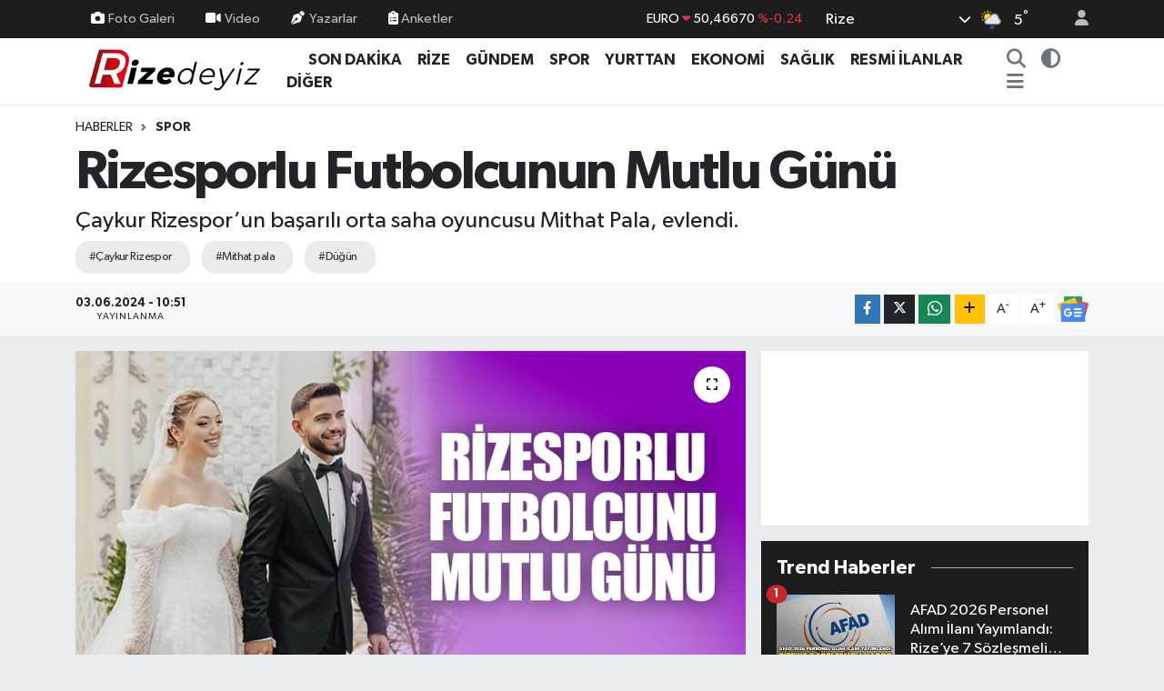

--- FILE ---
content_type: text/html; charset=UTF-8
request_url: https://www.rizedeyiz.com/rizesporlu-futbolcunun-mutlu-gunu
body_size: 24333
content:
<!DOCTYPE html>
<html lang="tr" data-theme="flow">
<head>
<link rel="dns-prefetch" href="//www.rizedeyiz.com">
<link rel="dns-prefetch" href="//rizedeyizcom.teimg.com">
<link rel="dns-prefetch" href="//static.tebilisim.com">
<link rel="dns-prefetch" href="//cdn.p.analitik.bik.gov.tr">
<link rel="dns-prefetch" href="//www.googletagmanager.com">
<link rel="dns-prefetch" href="//www.facebook.com">
<link rel="dns-prefetch" href="//www.twitter.com">
<link rel="dns-prefetch" href="//www.instagram.com">
<link rel="dns-prefetch" href="//www.youtube.com">
<link rel="dns-prefetch" href="//www.w3.org">
<link rel="dns-prefetch" href="//x.com">
<link rel="dns-prefetch" href="//api.whatsapp.com">
<link rel="dns-prefetch" href="//www.linkedin.com">
<link rel="dns-prefetch" href="//pinterest.com">
<link rel="dns-prefetch" href="//t.me">
<link rel="dns-prefetch" href="//news.google.com">
<link rel="dns-prefetch" href="//medya.ilan.gov.tr">
<link rel="dns-prefetch" href="//facebook.com">
<link rel="dns-prefetch" href="//apps.apple.com">
<link rel="dns-prefetch" href="//play.google.com">
<link rel="dns-prefetch" href="//tebilisim.com">
<link rel="dns-prefetch" href="//twitter.com">
<link rel="dns-prefetch" href="//cdn.onesignal.com">

    <meta charset="utf-8">
<title>Rizesporlu Futbolcunun Mutlu Günü - Rizedeyiz: Rize Haber, Rize Haberleri</title>
<meta name="description" content="Çaykur Rizespor’un başarılı orta saha oyuncusu Mithat Pala, evlendi.">
<meta name="keywords" content="Çaykur Rizespor, mithat pala, düğün">
<link rel="canonical" href="https://www.rizedeyiz.com/rizesporlu-futbolcunun-mutlu-gunu">
<meta name="viewport" content="width=device-width,initial-scale=1">
<meta name="X-UA-Compatible" content="IE=edge">
<meta name="robots" content="max-image-preview:large">
<meta name="theme-color" content="#1d1d1d">
<meta name="title" content="Rizesporlu Futbolcunun Mutlu Günü">
<meta name="articleSection" content="news">
<meta name="datePublished" content="2024-06-03T10:51:00+03:00">
<meta name="dateModified" content="2024-06-03T10:51:00+03:00">
<meta name="articleAuthor" content="Haber Merkezi">
<meta name="author" content="Haber Merkezi">
<link rel="amphtml" href="https://www.rizedeyiz.com/rizesporlu-futbolcunun-mutlu-gunu/amp">
<meta property="og:site_name" content="Rizedeyiz">
<meta property="og:title" content="Rizesporlu Futbolcunun Mutlu Günü">
<meta property="og:description" content="Çaykur Rizespor’un başarılı orta saha oyuncusu Mithat Pala, evlendi.">
<meta property="og:url" content="https://www.rizedeyiz.com/rizesporlu-futbolcunun-mutlu-gunu">
<meta property="og:image" content="https://rizedeyizcom.teimg.com/crop/1280x720/rizedeyiz-com/uploads/2024/06/m-t-m-m-t.jpg">
<meta property="og:image:width" content="1280">
<meta property="og:image:height" content="720">
<meta property="og:image:alt" content="Rizesporlu Futbolcunun Mutlu Günü">
<meta property="og:article:published_time" content="2024-06-03T10:51:00+03:00">
<meta property="og:article:modified_time" content="2024-06-03T10:51:00+03:00">
<meta property="og:type" content="article">
<meta name="twitter:card" content="summary_large_image">
<meta name="twitter:site" content="@Rizedeyiz">
<meta name="twitter:title" content="Rizesporlu Futbolcunun Mutlu Günü">
<meta name="twitter:description" content="Çaykur Rizespor’un başarılı orta saha oyuncusu Mithat Pala, evlendi.">
<meta name="twitter:image" content="https://rizedeyizcom.teimg.com/crop/1280x720/rizedeyiz-com/uploads/2024/06/m-t-m-m-t.jpg">
<meta name="twitter:url" content="https://www.rizedeyiz.com/rizesporlu-futbolcunun-mutlu-gunu">
<link rel="shortcut icon" type="image/x-icon" href="https://rizedeyizcom.teimg.com/rizedeyiz-com/uploads/2024/03/f-v-c-n.png">
<link rel="manifest" href="https://www.rizedeyiz.com/manifest.json?v=6.6.4" />
<link rel="preload" href="https://static.tebilisim.com/flow/assets/css/font-awesome/fa-solid-900.woff2" as="font" type="font/woff2" crossorigin />
<link rel="preload" href="https://static.tebilisim.com/flow/assets/css/font-awesome/fa-brands-400.woff2" as="font" type="font/woff2" crossorigin />
<link rel="preload" href="https://static.tebilisim.com/flow/assets/css/weather-icons/font/weathericons-regular-webfont.woff2" as="font" type="font/woff2" crossorigin />
<link rel="preload" href="https://static.tebilisim.com/flow/vendor/te/fonts/gibson/Gibson-Bold.woff2" as="font" type="font/woff2" crossorigin />
<link rel="preload" href="https://static.tebilisim.com/flow/vendor/te/fonts/gibson/Gibson-BoldItalic.woff2" as="font" type="font/woff2" crossorigin />
<link rel="preload" href="https://static.tebilisim.com/flow/vendor/te/fonts/gibson/Gibson-Italic.woff2" as="font" type="font/woff2" crossorigin />
<link rel="preload" href="https://static.tebilisim.com/flow/vendor/te/fonts/gibson/Gibson-Light.woff2" as="font" type="font/woff2" crossorigin />
<link rel="preload" href="https://static.tebilisim.com/flow/vendor/te/fonts/gibson/Gibson-LightItalic.woff2" as="font" type="font/woff2" crossorigin />
<link rel="preload" href="https://static.tebilisim.com/flow/vendor/te/fonts/gibson/Gibson-SemiBold.woff2" as="font" type="font/woff2" crossorigin />
<link rel="preload" href="https://static.tebilisim.com/flow/vendor/te/fonts/gibson/Gibson-SemiBoldItalic.woff2" as="font" type="font/woff2" crossorigin />
<link rel="preload" href="https://static.tebilisim.com/flow/vendor/te/fonts/gibson/Gibson.woff2" as="font" type="font/woff2" crossorigin />


<link rel="preload" as="style" href="https://static.tebilisim.com/flow/vendor/te/fonts/gibson.css?v=6.6.4">
<link rel="stylesheet" href="https://static.tebilisim.com/flow/vendor/te/fonts/gibson.css?v=6.6.4">

<link rel="preload" as="image" href="https://rizedeyizcom.teimg.com/crop/1280x720/rizedeyiz-com/uploads/2024/06/m-t-m-m-t.jpg">
<style>:root {
        --te-link-color: #333;
        --te-link-hover-color: #000;
        --te-font: "Gibson";
        --te-secondary-font: "Gibson";
        --te-h1-font-size: 60px;
        --te-color: #1d1d1d;
        --te-hover-color: #ff0000;
        --mm-ocd-width: 85%!important; /*  Mobil Menü Genişliği */
        --swiper-theme-color: var(--te-color)!important;
        --header-13-color: #ffc107;
    }</style><link rel="preload" as="style" href="https://static.tebilisim.com/flow/assets/vendor/bootstrap/css/bootstrap.min.css?v=6.6.4">
<link rel="stylesheet" href="https://static.tebilisim.com/flow/assets/vendor/bootstrap/css/bootstrap.min.css?v=6.6.4">
<link rel="preload" as="style" href="https://static.tebilisim.com/flow/assets/css/app6.6.4.min.css">
<link rel="stylesheet" href="https://static.tebilisim.com/flow/assets/css/app6.6.4.min.css">



<script type="application/ld+json">{"@context":"https:\/\/schema.org","@type":"WebSite","url":"https:\/\/www.rizedeyiz.com","potentialAction":{"@type":"SearchAction","target":"https:\/\/www.rizedeyiz.com\/arama?q={query}","query-input":"required name=query"}}</script>

<script type="application/ld+json">{"@context":"https:\/\/schema.org","@type":"NewsMediaOrganization","url":"https:\/\/www.rizedeyiz.com","name":"Rizedeyiz.Com","logo":"https:\/\/rizedeyizcom.teimg.com\/rizedeyiz-com\/uploads\/2024\/03\/1677162168.png","sameAs":["https:\/\/www.facebook.com\/rizedeyizcom53","https:\/\/www.twitter.com\/Rizedeyiz","https:\/\/www.youtube.com\/@rizedeyiz_com","https:\/\/www.instagram.com\/rizedeyizcom"]}</script>

<script type="application/ld+json">{"@context":"https:\/\/schema.org","@graph":[{"@type":"SiteNavigationElement","name":"Ana Sayfa","url":"https:\/\/www.rizedeyiz.com","@id":"https:\/\/www.rizedeyiz.com"},{"@type":"SiteNavigationElement","name":"Yurttan Haberler","url":"https:\/\/www.rizedeyiz.com\/yurttan-haberler","@id":"https:\/\/www.rizedeyiz.com\/yurttan-haberler"},{"@type":"SiteNavigationElement","name":"Spor","url":"https:\/\/www.rizedeyiz.com\/spor","@id":"https:\/\/www.rizedeyiz.com\/spor"},{"@type":"SiteNavigationElement","name":"Rize","url":"https:\/\/www.rizedeyiz.com\/rize","@id":"https:\/\/www.rizedeyiz.com\/rize"},{"@type":"SiteNavigationElement","name":"Hayat","url":"https:\/\/www.rizedeyiz.com\/hayat","@id":"https:\/\/www.rizedeyiz.com\/hayat"},{"@type":"SiteNavigationElement","name":"G\u00fcndem","url":"https:\/\/www.rizedeyiz.com\/gundem","@id":"https:\/\/www.rizedeyiz.com\/gundem"},{"@type":"SiteNavigationElement","name":"Sa\u011fl\u0131k","url":"https:\/\/www.rizedeyiz.com\/saglik","@id":"https:\/\/www.rizedeyiz.com\/saglik"},{"@type":"SiteNavigationElement","name":"Teknoloji","url":"https:\/\/www.rizedeyiz.com\/teknoloji","@id":"https:\/\/www.rizedeyiz.com\/teknoloji"},{"@type":"SiteNavigationElement","name":"Ekonomi","url":"https:\/\/www.rizedeyiz.com\/ekonomi","@id":"https:\/\/www.rizedeyiz.com\/ekonomi"},{"@type":"SiteNavigationElement","name":"Resmi \u0130lanlar","url":"https:\/\/www.rizedeyiz.com\/resmi-ilanlar","@id":"https:\/\/www.rizedeyiz.com\/resmi-ilanlar"},{"@type":"SiteNavigationElement","name":"\u0130lanlar","url":"https:\/\/www.rizedeyiz.com\/ilanlar","@id":"https:\/\/www.rizedeyiz.com\/ilanlar"},{"@type":"SiteNavigationElement","name":"Televizyon ve Frekanslar","url":"https:\/\/www.rizedeyiz.com\/televizyon-ve-frekanslar","@id":"https:\/\/www.rizedeyiz.com\/televizyon-ve-frekanslar"},{"@type":"SiteNavigationElement","name":"Di\u011fer \u0130\u00e7erikler","url":"https:\/\/www.rizedeyiz.com\/diger-icerikler","@id":"https:\/\/www.rizedeyiz.com\/diger-icerikler"},{"@type":"SiteNavigationElement","name":"SE\u00c7\u0130M 2024","url":"https:\/\/www.rizedeyiz.com\/secim-2024-rize-secim-sonuclari","@id":"https:\/\/www.rizedeyiz.com\/secim-2024-rize-secim-sonuclari"},{"@type":"SiteNavigationElement","name":"G\u00fcvenlik","url":"https:\/\/www.rizedeyiz.com\/guvenlik","@id":"https:\/\/www.rizedeyiz.com\/guvenlik"},{"@type":"SiteNavigationElement","name":"I\u015f d\u00fcnyas\u0131","url":"https:\/\/www.rizedeyiz.com\/is-dunyasi","@id":"https:\/\/www.rizedeyiz.com\/is-dunyasi"},{"@type":"SiteNavigationElement","name":"Genel","url":"https:\/\/www.rizedeyiz.com\/genel","@id":"https:\/\/www.rizedeyiz.com\/genel"},{"@type":"SiteNavigationElement","name":"E\u011fitim","url":"https:\/\/www.rizedeyiz.com\/egitim","@id":"https:\/\/www.rizedeyiz.com\/egitim"},{"@type":"SiteNavigationElement","name":"B\u00f6lge","url":"https:\/\/www.rizedeyiz.com\/bolge","@id":"https:\/\/www.rizedeyiz.com\/bolge"},{"@type":"SiteNavigationElement","name":"D\u0131\u015f haberler","url":"https:\/\/www.rizedeyiz.com\/dis-haberler","@id":"https:\/\/www.rizedeyiz.com\/dis-haberler"},{"@type":"SiteNavigationElement","name":"\u00c7evre","url":"https:\/\/www.rizedeyiz.com\/cevre","@id":"https:\/\/www.rizedeyiz.com\/cevre"},{"@type":"SiteNavigationElement","name":"Asayi\u015f","url":"https:\/\/www.rizedeyiz.com\/asayis","@id":"https:\/\/www.rizedeyiz.com\/asayis"},{"@type":"SiteNavigationElement","name":"Isparta","url":"https:\/\/www.rizedeyiz.com\/isparta","@id":"https:\/\/www.rizedeyiz.com\/isparta"},{"@type":"SiteNavigationElement","name":"\u00c7orum","url":"https:\/\/www.rizedeyiz.com\/corum","@id":"https:\/\/www.rizedeyiz.com\/corum"},{"@type":"SiteNavigationElement","name":"Ayd\u0131n","url":"https:\/\/www.rizedeyiz.com\/aydin","@id":"https:\/\/www.rizedeyiz.com\/aydin"},{"@type":"SiteNavigationElement","name":"Malatya","url":"https:\/\/www.rizedeyiz.com\/malatya","@id":"https:\/\/www.rizedeyiz.com\/malatya"},{"@type":"SiteNavigationElement","name":"Mu\u011fla","url":"https:\/\/www.rizedeyiz.com\/mugla","@id":"https:\/\/www.rizedeyiz.com\/mugla"},{"@type":"SiteNavigationElement","name":"Elaz\u0131\u011f","url":"https:\/\/www.rizedeyiz.com\/elazig","@id":"https:\/\/www.rizedeyiz.com\/elazig"},{"@type":"SiteNavigationElement","name":"D\u00fczce","url":"https:\/\/www.rizedeyiz.com\/duzce","@id":"https:\/\/www.rizedeyiz.com\/duzce"},{"@type":"SiteNavigationElement","name":"Antalya","url":"https:\/\/www.rizedeyiz.com\/antalya","@id":"https:\/\/www.rizedeyiz.com\/antalya"},{"@type":"SiteNavigationElement","name":"K\u00fctahya","url":"https:\/\/www.rizedeyiz.com\/kutahya","@id":"https:\/\/www.rizedeyiz.com\/kutahya"},{"@type":"SiteNavigationElement","name":"\u015eanl\u0131urfa","url":"https:\/\/www.rizedeyiz.com\/sanliurfa","@id":"https:\/\/www.rizedeyiz.com\/sanliurfa"},{"@type":"SiteNavigationElement","name":"Bursa","url":"https:\/\/www.rizedeyiz.com\/bursa","@id":"https:\/\/www.rizedeyiz.com\/bursa"},{"@type":"SiteNavigationElement","name":"Erzincan","url":"https:\/\/www.rizedeyiz.com\/erzincan","@id":"https:\/\/www.rizedeyiz.com\/erzincan"},{"@type":"SiteNavigationElement","name":"Ad\u0131yaman","url":"https:\/\/www.rizedeyiz.com\/adiyaman","@id":"https:\/\/www.rizedeyiz.com\/adiyaman"},{"@type":"SiteNavigationElement","name":"Haberde insan","url":"https:\/\/www.rizedeyiz.com\/haberde-insan","@id":"https:\/\/www.rizedeyiz.com\/haberde-insan"},{"@type":"SiteNavigationElement","name":"Tekirda\u011f","url":"https:\/\/www.rizedeyiz.com\/tekirdag","@id":"https:\/\/www.rizedeyiz.com\/tekirdag"},{"@type":"SiteNavigationElement","name":"Bilecik","url":"https:\/\/www.rizedeyiz.com\/bilecik","@id":"https:\/\/www.rizedeyiz.com\/bilecik"},{"@type":"SiteNavigationElement","name":"Gaziantep","url":"https:\/\/www.rizedeyiz.com\/gaziantep","@id":"https:\/\/www.rizedeyiz.com\/gaziantep"},{"@type":"SiteNavigationElement","name":"Eski\u015fehir","url":"https:\/\/www.rizedeyiz.com\/eskisehir","@id":"https:\/\/www.rizedeyiz.com\/eskisehir"},{"@type":"SiteNavigationElement","name":"K\u00fclt\u00fcr sanat","url":"https:\/\/www.rizedeyiz.com\/kultur-sanat","@id":"https:\/\/www.rizedeyiz.com\/kultur-sanat"},{"@type":"SiteNavigationElement","name":"Afyonkarahisar","url":"https:\/\/www.rizedeyiz.com\/afyonkarahisar","@id":"https:\/\/www.rizedeyiz.com\/afyonkarahisar"},{"@type":"SiteNavigationElement","name":"Konya","url":"https:\/\/www.rizedeyiz.com\/konya","@id":"https:\/\/www.rizedeyiz.com\/konya"},{"@type":"SiteNavigationElement","name":"Sinop","url":"https:\/\/www.rizedeyiz.com\/sinop","@id":"https:\/\/www.rizedeyiz.com\/sinop"},{"@type":"SiteNavigationElement","name":"Kastamonu","url":"https:\/\/www.rizedeyiz.com\/kastamonu","@id":"https:\/\/www.rizedeyiz.com\/kastamonu"},{"@type":"SiteNavigationElement","name":"Siirt","url":"https:\/\/www.rizedeyiz.com\/siirt","@id":"https:\/\/www.rizedeyiz.com\/siirt"},{"@type":"SiteNavigationElement","name":"Artvin","url":"https:\/\/www.rizedeyiz.com\/artvin","@id":"https:\/\/www.rizedeyiz.com\/artvin"},{"@type":"SiteNavigationElement","name":"Samsun","url":"https:\/\/www.rizedeyiz.com\/samsun","@id":"https:\/\/www.rizedeyiz.com\/samsun"},{"@type":"SiteNavigationElement","name":"Hatay","url":"https:\/\/www.rizedeyiz.com\/hatay","@id":"https:\/\/www.rizedeyiz.com\/hatay"},{"@type":"SiteNavigationElement","name":"Adana","url":"https:\/\/www.rizedeyiz.com\/adana","@id":"https:\/\/www.rizedeyiz.com\/adana"},{"@type":"SiteNavigationElement","name":"Kars","url":"https:\/\/www.rizedeyiz.com\/kars","@id":"https:\/\/www.rizedeyiz.com\/kars"},{"@type":"SiteNavigationElement","name":"Izmir","url":"https:\/\/www.rizedeyiz.com\/izmir","@id":"https:\/\/www.rizedeyiz.com\/izmir"},{"@type":"SiteNavigationElement","name":"Yurt","url":"https:\/\/www.rizedeyiz.com\/yurt","@id":"https:\/\/www.rizedeyiz.com\/yurt"},{"@type":"SiteNavigationElement","name":"Erzurum","url":"https:\/\/www.rizedeyiz.com\/erzurum","@id":"https:\/\/www.rizedeyiz.com\/erzurum"},{"@type":"SiteNavigationElement","name":"Karab\u00fck","url":"https:\/\/www.rizedeyiz.com\/karabuk","@id":"https:\/\/www.rizedeyiz.com\/karabuk"},{"@type":"SiteNavigationElement","name":"\u00c7ank\u0131r\u0131","url":"https:\/\/www.rizedeyiz.com\/cankiri","@id":"https:\/\/www.rizedeyiz.com\/cankiri"},{"@type":"SiteNavigationElement","name":"Manisa","url":"https:\/\/www.rizedeyiz.com\/manisa","@id":"https:\/\/www.rizedeyiz.com\/manisa"},{"@type":"SiteNavigationElement","name":"Politika","url":"https:\/\/www.rizedeyiz.com\/politika","@id":"https:\/\/www.rizedeyiz.com\/politika"},{"@type":"SiteNavigationElement","name":"Bal\u0131kesir","url":"https:\/\/www.rizedeyiz.com\/balikesir","@id":"https:\/\/www.rizedeyiz.com\/balikesir"},{"@type":"SiteNavigationElement","name":"Aksaray","url":"https:\/\/www.rizedeyiz.com\/aksaray","@id":"https:\/\/www.rizedeyiz.com\/aksaray"},{"@type":"SiteNavigationElement","name":"Osmaniye","url":"https:\/\/www.rizedeyiz.com\/osmaniye","@id":"https:\/\/www.rizedeyiz.com\/osmaniye"},{"@type":"SiteNavigationElement","name":"Ordu","url":"https:\/\/www.rizedeyiz.com\/ordu","@id":"https:\/\/www.rizedeyiz.com\/ordu"},{"@type":"SiteNavigationElement","name":"Denizli","url":"https:\/\/www.rizedeyiz.com\/denizli","@id":"https:\/\/www.rizedeyiz.com\/denizli"},{"@type":"SiteNavigationElement","name":"Ni\u011fde","url":"https:\/\/www.rizedeyiz.com\/nigde","@id":"https:\/\/www.rizedeyiz.com\/nigde"},{"@type":"SiteNavigationElement","name":"Bayburt","url":"https:\/\/www.rizedeyiz.com\/bayburt","@id":"https:\/\/www.rizedeyiz.com\/bayburt"},{"@type":"SiteNavigationElement","name":"A\u011fr\u0131","url":"https:\/\/www.rizedeyiz.com\/agri","@id":"https:\/\/www.rizedeyiz.com\/agri"},{"@type":"SiteNavigationElement","name":"Mersin","url":"https:\/\/www.rizedeyiz.com\/mersin","@id":"https:\/\/www.rizedeyiz.com\/mersin"},{"@type":"SiteNavigationElement","name":"Burdur","url":"https:\/\/www.rizedeyiz.com\/burdur","@id":"https:\/\/www.rizedeyiz.com\/burdur"},{"@type":"SiteNavigationElement","name":"Kayseri","url":"https:\/\/www.rizedeyiz.com\/kayseri","@id":"https:\/\/www.rizedeyiz.com\/kayseri"},{"@type":"SiteNavigationElement","name":"K\u0131r\u015fehir","url":"https:\/\/www.rizedeyiz.com\/kirsehir","@id":"https:\/\/www.rizedeyiz.com\/kirsehir"},{"@type":"SiteNavigationElement","name":"Bing\u00f6l","url":"https:\/\/www.rizedeyiz.com\/bingol","@id":"https:\/\/www.rizedeyiz.com\/bingol"},{"@type":"SiteNavigationElement","name":"Zonguldak","url":"https:\/\/www.rizedeyiz.com\/zonguldak","@id":"https:\/\/www.rizedeyiz.com\/zonguldak"},{"@type":"SiteNavigationElement","name":"Sivas","url":"https:\/\/www.rizedeyiz.com\/sivas","@id":"https:\/\/www.rizedeyiz.com\/sivas"},{"@type":"SiteNavigationElement","name":"Batman","url":"https:\/\/www.rizedeyiz.com\/batman","@id":"https:\/\/www.rizedeyiz.com\/batman"},{"@type":"SiteNavigationElement","name":"Karaman","url":"https:\/\/www.rizedeyiz.com\/karaman","@id":"https:\/\/www.rizedeyiz.com\/karaman"},{"@type":"SiteNavigationElement","name":"Van","url":"https:\/\/www.rizedeyiz.com\/van","@id":"https:\/\/www.rizedeyiz.com\/van"},{"@type":"SiteNavigationElement","name":"Bolu","url":"https:\/\/www.rizedeyiz.com\/bolu","@id":"https:\/\/www.rizedeyiz.com\/bolu"},{"@type":"SiteNavigationElement","name":"Bitlis","url":"https:\/\/www.rizedeyiz.com\/bitlis","@id":"https:\/\/www.rizedeyiz.com\/bitlis"},{"@type":"SiteNavigationElement","name":"Bilim ve teknoloji","url":"https:\/\/www.rizedeyiz.com\/bilim-ve-teknoloji","@id":"https:\/\/www.rizedeyiz.com\/bilim-ve-teknoloji"},{"@type":"SiteNavigationElement","name":"Sakarya","url":"https:\/\/www.rizedeyiz.com\/sakarya","@id":"https:\/\/www.rizedeyiz.com\/sakarya"},{"@type":"SiteNavigationElement","name":"Istanbul","url":"https:\/\/www.rizedeyiz.com\/istanbul","@id":"https:\/\/www.rizedeyiz.com\/istanbul"},{"@type":"SiteNavigationElement","name":"Hakkari","url":"https:\/\/www.rizedeyiz.com\/hakkari","@id":"https:\/\/www.rizedeyiz.com\/hakkari"},{"@type":"SiteNavigationElement","name":"Yozgat","url":"https:\/\/www.rizedeyiz.com\/yozgat","@id":"https:\/\/www.rizedeyiz.com\/yozgat"},{"@type":"SiteNavigationElement","name":"Nev\u015fehir","url":"https:\/\/www.rizedeyiz.com\/nevsehir","@id":"https:\/\/www.rizedeyiz.com\/nevsehir"},{"@type":"SiteNavigationElement","name":"Kahramanmara\u015f","url":"https:\/\/www.rizedeyiz.com\/kahramanmaras","@id":"https:\/\/www.rizedeyiz.com\/kahramanmaras"},{"@type":"SiteNavigationElement","name":"Magazin","url":"https:\/\/www.rizedeyiz.com\/magazin","@id":"https:\/\/www.rizedeyiz.com\/magazin"},{"@type":"SiteNavigationElement","name":"Giresun","url":"https:\/\/www.rizedeyiz.com\/giresun","@id":"https:\/\/www.rizedeyiz.com\/giresun"},{"@type":"SiteNavigationElement","name":"Kocaeli","url":"https:\/\/www.rizedeyiz.com\/kocaeli","@id":"https:\/\/www.rizedeyiz.com\/kocaeli"},{"@type":"SiteNavigationElement","name":"Edirne","url":"https:\/\/www.rizedeyiz.com\/edirne","@id":"https:\/\/www.rizedeyiz.com\/edirne"},{"@type":"SiteNavigationElement","name":"Trabzon","url":"https:\/\/www.rizedeyiz.com\/trabzon","@id":"https:\/\/www.rizedeyiz.com\/trabzon"},{"@type":"SiteNavigationElement","name":"K\u0131r\u0131kkale","url":"https:\/\/www.rizedeyiz.com\/kirikkale","@id":"https:\/\/www.rizedeyiz.com\/kirikkale"},{"@type":"SiteNavigationElement","name":"G\u00fcm\u00fc\u015fhane","url":"https:\/\/www.rizedeyiz.com\/gumushane","@id":"https:\/\/www.rizedeyiz.com\/gumushane"},{"@type":"SiteNavigationElement","name":"Bart\u0131n","url":"https:\/\/www.rizedeyiz.com\/bartin","@id":"https:\/\/www.rizedeyiz.com\/bartin"},{"@type":"SiteNavigationElement","name":"Ankara","url":"https:\/\/www.rizedeyiz.com\/ankara","@id":"https:\/\/www.rizedeyiz.com\/ankara"},{"@type":"SiteNavigationElement","name":"\u00c7anakkale","url":"https:\/\/www.rizedeyiz.com\/canakkale","@id":"https:\/\/www.rizedeyiz.com\/canakkale"},{"@type":"SiteNavigationElement","name":"Diyarbak\u0131r","url":"https:\/\/www.rizedeyiz.com\/diyarbakir","@id":"https:\/\/www.rizedeyiz.com\/diyarbakir"},{"@type":"SiteNavigationElement","name":"Lefko\u015fa","url":"https:\/\/www.rizedeyiz.com\/lefkosa","@id":"https:\/\/www.rizedeyiz.com\/lefkosa"},{"@type":"SiteNavigationElement","name":"Ardahan","url":"https:\/\/www.rizedeyiz.com\/ardahan","@id":"https:\/\/www.rizedeyiz.com\/ardahan"},{"@type":"SiteNavigationElement","name":"Fla\u015f haber","url":"https:\/\/www.rizedeyiz.com\/flas-haber","@id":"https:\/\/www.rizedeyiz.com\/flas-haber"},{"@type":"SiteNavigationElement","name":"U\u015fak","url":"https:\/\/www.rizedeyiz.com\/usak","@id":"https:\/\/www.rizedeyiz.com\/usak"},{"@type":"SiteNavigationElement","name":"\u015e\u0131rnak","url":"https:\/\/www.rizedeyiz.com\/sirnak","@id":"https:\/\/www.rizedeyiz.com\/sirnak"},{"@type":"SiteNavigationElement","name":"Mardin","url":"https:\/\/www.rizedeyiz.com\/mardin","@id":"https:\/\/www.rizedeyiz.com\/mardin"},{"@type":"SiteNavigationElement","name":"I\u011fd\u0131r","url":"https:\/\/www.rizedeyiz.com\/igdir","@id":"https:\/\/www.rizedeyiz.com\/igdir"},{"@type":"SiteNavigationElement","name":"Mu\u015f","url":"https:\/\/www.rizedeyiz.com\/mus","@id":"https:\/\/www.rizedeyiz.com\/mus"},{"@type":"SiteNavigationElement","name":"Tokat","url":"https:\/\/www.rizedeyiz.com\/tokat","@id":"https:\/\/www.rizedeyiz.com\/tokat"},{"@type":"SiteNavigationElement","name":"Kilis","url":"https:\/\/www.rizedeyiz.com\/kilis","@id":"https:\/\/www.rizedeyiz.com\/kilis"},{"@type":"SiteNavigationElement","name":"Tunceli","url":"https:\/\/www.rizedeyiz.com\/tunceli","@id":"https:\/\/www.rizedeyiz.com\/tunceli"},{"@type":"SiteNavigationElement","name":"Yalova","url":"https:\/\/www.rizedeyiz.com\/yalova","@id":"https:\/\/www.rizedeyiz.com\/yalova"},{"@type":"SiteNavigationElement","name":"Berlin","url":"https:\/\/www.rizedeyiz.com\/berlin","@id":"https:\/\/www.rizedeyiz.com\/berlin"},{"@type":"SiteNavigationElement","name":"Moskova","url":"https:\/\/www.rizedeyiz.com\/moskova","@id":"https:\/\/www.rizedeyiz.com\/moskova"},{"@type":"SiteNavigationElement","name":"Gazze","url":"https:\/\/www.rizedeyiz.com\/gazze","@id":"https:\/\/www.rizedeyiz.com\/gazze"},{"@type":"SiteNavigationElement","name":"Amasya","url":"https:\/\/www.rizedeyiz.com\/amasya","@id":"https:\/\/www.rizedeyiz.com\/amasya"},{"@type":"SiteNavigationElement","name":"Wash\u0131ngton","url":"https:\/\/www.rizedeyiz.com\/washington","@id":"https:\/\/www.rizedeyiz.com\/washington"},{"@type":"SiteNavigationElement","name":"Mogadi\u015fu","url":"https:\/\/www.rizedeyiz.com\/mogadisu","@id":"https:\/\/www.rizedeyiz.com\/mogadisu"},{"@type":"SiteNavigationElement","name":"Vatikan","url":"https:\/\/www.rizedeyiz.com\/vatikan","@id":"https:\/\/www.rizedeyiz.com\/vatikan"},{"@type":"SiteNavigationElement","name":"Texas","url":"https:\/\/www.rizedeyiz.com\/texas","@id":"https:\/\/www.rizedeyiz.com\/texas"},{"@type":"SiteNavigationElement","name":"Saraybosna","url":"https:\/\/www.rizedeyiz.com\/saraybosna","@id":"https:\/\/www.rizedeyiz.com\/saraybosna"},{"@type":"SiteNavigationElement","name":"K\u0131rklareli","url":"https:\/\/www.rizedeyiz.com\/kirklareli","@id":"https:\/\/www.rizedeyiz.com\/kirklareli"},{"@type":"SiteNavigationElement","name":"S\u00fcveyda","url":"https:\/\/www.rizedeyiz.com\/suveyda","@id":"https:\/\/www.rizedeyiz.com\/suveyda"},{"@type":"SiteNavigationElement","name":"New york","url":"https:\/\/www.rizedeyiz.com\/new-york","@id":"https:\/\/www.rizedeyiz.com\/new-york"},{"@type":"SiteNavigationElement","name":"Roma","url":"https:\/\/www.rizedeyiz.com\/roma","@id":"https:\/\/www.rizedeyiz.com\/roma"},{"@type":"SiteNavigationElement","name":"Madrid","url":"https:\/\/www.rizedeyiz.com\/madrid","@id":"https:\/\/www.rizedeyiz.com\/madrid"},{"@type":"SiteNavigationElement","name":"California","url":"https:\/\/www.rizedeyiz.com\/california","@id":"https:\/\/www.rizedeyiz.com\/california"},{"@type":"SiteNavigationElement","name":"Kiev","url":"https:\/\/www.rizedeyiz.com\/kiev","@id":"https:\/\/www.rizedeyiz.com\/kiev"},{"@type":"SiteNavigationElement","name":"Kahire","url":"https:\/\/www.rizedeyiz.com\/kahire","@id":"https:\/\/www.rizedeyiz.com\/kahire"},{"@type":"SiteNavigationElement","name":"Londra","url":"https:\/\/www.rizedeyiz.com\/londra","@id":"https:\/\/www.rizedeyiz.com\/londra"},{"@type":"SiteNavigationElement","name":"Bangkok","url":"https:\/\/www.rizedeyiz.com\/bangkok","@id":"https:\/\/www.rizedeyiz.com\/bangkok"},{"@type":"SiteNavigationElement","name":"Gizlilik S\u00f6zle\u015fmesi","url":"https:\/\/www.rizedeyiz.com\/gizlilik-sozlesmesi","@id":"https:\/\/www.rizedeyiz.com\/gizlilik-sozlesmesi"},{"@type":"SiteNavigationElement","name":"\u0130leti\u015fim","url":"https:\/\/www.rizedeyiz.com\/iletisim","@id":"https:\/\/www.rizedeyiz.com\/iletisim"},{"@type":"SiteNavigationElement","name":"Rize N\u00f6bet\u00e7i Noterler","url":"https:\/\/www.rizedeyiz.com\/rizede-nobetci-noterler","@id":"https:\/\/www.rizedeyiz.com\/rizede-nobetci-noterler"},{"@type":"SiteNavigationElement","name":"Yazarlar","url":"https:\/\/www.rizedeyiz.com\/yazarlar","@id":"https:\/\/www.rizedeyiz.com\/yazarlar"},{"@type":"SiteNavigationElement","name":"Foto Galeri","url":"https:\/\/www.rizedeyiz.com\/foto-galeri","@id":"https:\/\/www.rizedeyiz.com\/foto-galeri"},{"@type":"SiteNavigationElement","name":"Video Galeri","url":"https:\/\/www.rizedeyiz.com\/video","@id":"https:\/\/www.rizedeyiz.com\/video"},{"@type":"SiteNavigationElement","name":"Biyografiler","url":"https:\/\/www.rizedeyiz.com\/biyografi","@id":"https:\/\/www.rizedeyiz.com\/biyografi"},{"@type":"SiteNavigationElement","name":"Firma Rehberi","url":"https:\/\/www.rizedeyiz.com\/rehber","@id":"https:\/\/www.rizedeyiz.com\/rehber"},{"@type":"SiteNavigationElement","name":"Seri \u0130lanlar","url":"https:\/\/www.rizedeyiz.com\/ilan","@id":"https:\/\/www.rizedeyiz.com\/ilan"},{"@type":"SiteNavigationElement","name":"R\u00f6portajlar","url":"https:\/\/www.rizedeyiz.com\/roportaj","@id":"https:\/\/www.rizedeyiz.com\/roportaj"},{"@type":"SiteNavigationElement","name":"Anketler","url":"https:\/\/www.rizedeyiz.com\/anketler","@id":"https:\/\/www.rizedeyiz.com\/anketler"},{"@type":"SiteNavigationElement","name":"Merkez Bug\u00fcn, Yar\u0131n ve 1 Haftal\u0131k Hava Durumu Tahmini","url":"https:\/\/www.rizedeyiz.com\/merkez-hava-durumu","@id":"https:\/\/www.rizedeyiz.com\/merkez-hava-durumu"},{"@type":"SiteNavigationElement","name":"Merkez Namaz Vakitleri","url":"https:\/\/www.rizedeyiz.com\/merkez-namaz-vakitleri","@id":"https:\/\/www.rizedeyiz.com\/merkez-namaz-vakitleri"},{"@type":"SiteNavigationElement","name":"Puan Durumu ve Fikst\u00fcr","url":"https:\/\/www.rizedeyiz.com\/futbol\/st-super-lig-puan-durumu-ve-fikstur","@id":"https:\/\/www.rizedeyiz.com\/futbol\/st-super-lig-puan-durumu-ve-fikstur"}]}</script>

<script type="application/ld+json">{"@context":"https:\/\/schema.org","@type":"BreadcrumbList","itemListElement":[{"@type":"ListItem","position":1,"item":{"@type":"Thing","@id":"https:\/\/www.rizedeyiz.com","name":"Haberler"}},{"@type":"ListItem","position":2,"item":{"@type":"Thing","@id":"https:\/\/www.rizedeyiz.com\/spor","name":"Spor"}},{"@type":"ListItem","position":3,"item":{"@type":"Thing","@id":"https:\/\/www.rizedeyiz.com\/rizesporlu-futbolcunun-mutlu-gunu","name":"Rizesporlu Futbolcunun Mutlu G\u00fcn\u00fc"}}]}</script>
<script type="application/ld+json">{"@context":"https:\/\/schema.org","@type":"NewsArticle","headline":"Rizesporlu Futbolcunun Mutlu G\u00fcn\u00fc","articleSection":"Spor","dateCreated":"2024-06-03T10:51:00+03:00","datePublished":"2024-06-03T10:51:00+03:00","dateModified":"2024-06-03T10:51:00+03:00","wordCount":51,"genre":"news","mainEntityOfPage":{"@type":"WebPage","@id":"https:\/\/www.rizedeyiz.com\/rizesporlu-futbolcunun-mutlu-gunu"},"articleBody":"23 ya\u015f\u0131ndaki futbolcu memleketi Sakarya\u2019da ni\u015fanl\u0131s\u0131 Ecem ile d\u00fcnya evine girdi.\r\n\r\nBir k\u0131r d\u00fc\u011f\u00fcn\u00fcnde evlenen \u00e7ifti, sevenleri ve Pala\u2019n\u0131n tak\u0131m arkada\u015flar\u0131 yaln\u0131z b\u0131rakmad\u0131.\r\n\r\n\u00c7iftin, nikah \u015fahitli\u011fini \u00c7aykur Rizespor\u2019un eski teknik direkt\u00f6r\u00fc B\u00fclent Korkmaz yapt\u0131.\r\n\r\n","description":"\u00c7aykur Rizespor\u2019un ba\u015far\u0131l\u0131 orta saha oyuncusu Mithat Pala, evlendi.","inLanguage":"tr-TR","keywords":["\u00c7aykur Rizespor","mithat pala","d\u00fc\u011f\u00fcn"],"image":{"@type":"ImageObject","url":"https:\/\/rizedeyizcom.teimg.com\/crop\/1280x720\/rizedeyiz-com\/uploads\/2024\/06\/m-t-m-m-t.jpg","width":"1280","height":"720","caption":"Rizesporlu Futbolcunun Mutlu G\u00fcn\u00fc"},"publishingPrinciples":"https:\/\/www.rizedeyiz.com\/gizlilik-sozlesmesi","isFamilyFriendly":"http:\/\/schema.org\/True","isAccessibleForFree":"http:\/\/schema.org\/True","publisher":{"@type":"Organization","name":"Rizedeyiz.Com","image":"https:\/\/rizedeyizcom.teimg.com\/rizedeyiz-com\/uploads\/2024\/03\/1677162168.png","logo":{"@type":"ImageObject","url":"https:\/\/rizedeyizcom.teimg.com\/rizedeyiz-com\/uploads\/2024\/03\/1677162168.png","width":"640","height":"375"}},"author":{"@type":"Person","name":"Rizedeyiz.Com","honorificPrefix":"","jobTitle":"","url":null}}</script>
<script data-cfasync="false" src="https://static.tebilisim.com/flow/assets/js/dark-mode.js?v=6.6.4"></script>




<script>!function(){var t=document.createElement("script");t.setAttribute("src",'https://cdn.p.analitik.bik.gov.tr/tracker'+(typeof Intl!=="undefined"?(typeof (Intl||"").PluralRules!=="undefined"?'1':typeof Promise!=="undefined"?'2':typeof MutationObserver!=='undefined'?'3':'4'):'4')+'.js'),t.setAttribute("data-website-id","f4d168ea-5c7e-4ac1-8699-215ab1400179"),t.setAttribute("data-host-url",'//f4d168ea-5c7e-4ac1-8699-215ab1400179.collector.p.analitik.bik.gov.tr'),document.head.appendChild(t)}();</script>
<meta name="facebook-domain-verification" content="gwuzmi50jhmkmkqnswt0fifwg87zld" />

<!-- Google Tag Manager -->
<script>(function(w,d,s,l,i){w[l]=w[l]||[];w[l].push({'gtm.start':
new Date().getTime(),event:'gtm.js'});var f=d.getElementsByTagName(s)[0],
j=d.createElement(s),dl=l!='dataLayer'?'&l='+l:'';j.async=true;j.src=
'https://www.googletagmanager.com/gtm.js?id='+i+dl;f.parentNode.insertBefore(j,f);
})(window,document,'script','dataLayer','GTM-TQS2X7C');</script>
<!-- End Google Tag Manager -->



<script async data-cfasync="false"
	src="https://www.googletagmanager.com/gtag/js?id=G-DSFR8K2C81"></script>
<script data-cfasync="false">
	window.dataLayer = window.dataLayer || [];
	  function gtag(){dataLayer.push(arguments);}
	  gtag('js', new Date());
	  gtag('config', 'G-DSFR8K2C81');
</script>




</head>




<body class="d-flex flex-column min-vh-100">

    <div data-pagespeed="true"><!-- Google Tag Manager (noscript) -->
<noscript><iframe src="https://www.googletagmanager.com/ns.html?id=GTM-TQS2X7C"
height="0" width="0" style="display:none;visibility:hidden"></iframe></noscript>
<!-- End Google Tag Manager (noscript) --></div>
    

    <header class="header-4">
    <div class="top-header d-none d-lg-block">
        <div class="container">
            <div class="d-flex justify-content-between align-items-center">

                <ul  class="top-menu nav small sticky-top">
        <li class="nav-item   ">
        <a href="/foto-galeri" class="nav-link pe-3" target="_self" title="Foto Galeri"><i class="fa fa-camera me-1 text-light mr-1"></i>Foto Galeri</a>
        
    </li>
        <li class="nav-item   ">
        <a href="/video" class="nav-link pe-3" target="_self" title="Video"><i class="fa fa-video me-1 text-light mr-1"></i>Video</a>
        
    </li>
        <li class="nav-item   ">
        <a href="/yazarlar" class="nav-link pe-3" target="_self" title="Yazarlar"><i class="fa fa-pen-nib me-1 text-light mr-1"></i>Yazarlar</a>
        
    </li>
        <li class="nav-item   ">
        <a href="https://www.rizedeyiz.com/anketler" class="nav-link pe-3" target="_blank" title="  Anketler"><i class="fa-solid fa-clipboard-list text-light mr-1"></i>  Anketler</a>
        
    </li>
    </ul>


                                    <div class="position-relative overflow-hidden ms-auto text-end" style="height: 36px;">
                        <!-- PİYASALAR -->
        <div class="newsticker mini small">
        <ul class="newsticker__list list-unstyled" data-header="4">
            <li class="newsticker__item col dolar">DOLAR
                <span class="text-success"><i class="fa fa-caret-up"></i></span>
                <span class="value">43,02970</span>
                <span class="text-success">%0.16</span>
            </li>
            <li class="newsticker__item col euro">EURO
                <span class="text-danger"><i class="fa fa-caret-down"></i></span>
                <span class="value">50,46670</span>
                <span class="text-danger">%-0.24</span>
            </li>
            <li class="newsticker__item col euro">STERLİN
                <span class="text-danger"><i class="fa fa-caret-down"></i></span>
                <span class="value">57,96920</span>
                <span class="text-danger">%-0.12</span>
            </li>
            <li class="newsticker__item col altin">G.ALTIN
                <span class="text-success"><i class="fa fa-caret-up"></i></span>
                <span class="value">5991,88000</span>
                <span class="text-success">%0.1</span>
            </li>
            <li class="newsticker__item col bist">BİST100
                <span class="text-success"><i class="fa fa-caret-up"></i></span>
                <span class="value">11.498,00</span>
                <span class="text-success">%210</span>
            </li>
            <li class="newsticker__item col btc">BITCOIN
                <span class="text-success"><i class="fa fa-caret-up"></i></span>
                <span class="value">89.531,35</span>
                <span class="text-success">%0.85</span>
            </li>
        </ul>
    </div>
    

                    </div>
                    <div class="d-flex justify-content-end align-items-center text-light ms-4 weather-widget mini">
                        <!-- HAVA DURUMU -->

<input type="hidden" name="widget_setting_weathercity" value="41.02083000,40.52194000" />

            <div class="weather d-none d-xl-block me-2" data-header="4">
            <div class="custom-selectbox text-white" onclick="toggleDropdown(this)" style="width: 100%">
    <div class="d-flex justify-content-between align-items-center">
        <span style="">Rize</span>
        <i class="fas fa-chevron-down" style="font-size: 14px"></i>
    </div>
    <ul class="bg-white text-dark overflow-widget" style="min-height: 100px; max-height: 300px">
                        <li>
            <a href="https://www.rizedeyiz.com/rize-ardesen-hava-durumu" title="Ardeşen Hava Durumu" class="text-dark">
                Ardeşen
            </a>
        </li>
                        <li>
            <a href="https://www.rizedeyiz.com/rize-camlihemsin-hava-durumu" title="Çamlıhemşin Hava Durumu" class="text-dark">
                Çamlıhemşin
            </a>
        </li>
                        <li>
            <a href="https://www.rizedeyiz.com/rize-cayeli-hava-durumu" title="Çayeli Hava Durumu" class="text-dark">
                Çayeli
            </a>
        </li>
                        <li>
            <a href="https://www.rizedeyiz.com/rize-derepazari-hava-durumu" title="Derepazarı Hava Durumu" class="text-dark">
                Derepazarı
            </a>
        </li>
                        <li>
            <a href="https://www.rizedeyiz.com/rize-findikli-hava-durumu" title="Fındıklı Hava Durumu" class="text-dark">
                Fındıklı
            </a>
        </li>
                        <li>
            <a href="https://www.rizedeyiz.com/rize-guneysu-hava-durumu" title="Güneysu Hava Durumu" class="text-dark">
                Güneysu
            </a>
        </li>
                        <li>
            <a href="https://www.rizedeyiz.com/rize-hemsin-hava-durumu" title="Hemşin Hava Durumu" class="text-dark">
                Hemşin
            </a>
        </li>
                        <li>
            <a href="https://www.rizedeyiz.com/rize-ikizdere-hava-durumu" title="İkizdere Hava Durumu" class="text-dark">
                İkizdere
            </a>
        </li>
                        <li>
            <a href="https://www.rizedeyiz.com/rize-iyidere-hava-durumu" title="İyidere Hava Durumu" class="text-dark">
                İyidere
            </a>
        </li>
                        <li>
            <a href="https://www.rizedeyiz.com/rize-kalkandere-hava-durumu" title="Kalkandere Hava Durumu" class="text-dark">
                Kalkandere
            </a>
        </li>
                        <li>
            <a href="https://www.rizedeyiz.com/rize-hava-durumu" title="Rize Hava Durumu" class="text-dark">
                Rize
            </a>
        </li>
                        <li>
            <a href="https://www.rizedeyiz.com/rize-pazar-hava-durumu" title="Pazar Hava Durumu" class="text-dark">
                Pazar
            </a>
        </li>
            </ul>
</div>

        </div>
        <div class="d-none d-xl-block" data-header="4">
            <span class="lead me-2">
                <img src="//cdn.weatherapi.com/weather/64x64/day/176.png" class="condition" width="26" height="26" alt="5" />
            </span>
            <span class="degree text-white">5</span><sup class="text-white">°</sup>
        </div>
    
<div data-location='{"city":"TUXX0014"}' class="d-none"></div>


                    </div>
                                <ul class="nav ms-4">
                    <li class="nav-item ms-2"><a class="nav-link pe-0" href="/member/login" title="Üyelik Girişi" target="_blank"><i class="fa fa-user"></i></a></li>
                </ul>
            </div>
        </div>
    </div>
    <nav class="main-menu navbar navbar-expand-lg bg-white shadow-sm py-1">
        <div class="container">
            <div class="d-lg-none">
                <a href="#menu" title="Ana Menü"><i class="fa fa-bars fa-lg"></i></a>
            </div>
            <div>
                                <a class="navbar-brand me-0" href="/" title="Rizedeyiz">
                    <img src="https://rizedeyizcom.teimg.com/rizedeyiz-com/uploads/2024/03/1677162168.png" alt="Rizedeyiz" width="224" height="40" class="light-mode img-fluid flow-logo">
<img src="https://rizedeyizcom.teimg.com/rizedeyiz-com/uploads/2024/03/rzdr.png" alt="Rizedeyiz" width="224" height="40" class="dark-mode img-fluid flow-logo d-none">

                </a>
                            </div>
            <div class="d-none d-lg-block">
                <ul  class="nav fw-semibold">
        <li class="nav-item   ">
        <a href="https://www.rizedeyiz.com/sondakika-haberleri" class="nav-link nav-link text-dark" target="_self" title="SON DAKİKA"><i class="fa-solid fa-bell me-2 text-white mr-1"></i>SON DAKİKA</a>
        
    </li>
        <li class="nav-item   ">
        <a href="/rize" class="nav-link nav-link text-dark" target="_self" title="RİZE">RİZE</a>
        
    </li>
        <li class="nav-item   ">
        <a href="/gundem" class="nav-link nav-link text-dark" target="_self" title="GÜNDEM">GÜNDEM</a>
        
    </li>
        <li class="nav-item   ">
        <a href="/spor" class="nav-link nav-link text-dark" target="_self" title="SPOR">SPOR</a>
        
    </li>
        <li class="nav-item   ">
        <a href="/yurttan-haberler" class="nav-link nav-link text-dark" target="_self" title="YURTTAN">YURTTAN</a>
        
    </li>
        <li class="nav-item   ">
        <a href="/ekonomi" class="nav-link nav-link text-dark" target="_self" title="EKONOMİ">EKONOMİ</a>
        
    </li>
        <li class="nav-item   ">
        <a href="/saglik" class="nav-link nav-link text-dark" target="_self" title="SAĞLIK">SAĞLIK</a>
        
    </li>
        <li class="nav-item   ">
        <a href="/resmi-ilanlar" class="nav-link nav-link text-dark" target="_self" title="RESMİ İLANLAR">RESMİ İLANLAR</a>
        
    </li>
        <li class="nav-item   ">
        <a href="/diger-icerikler" class="nav-link nav-link text-dark" target="_self" title="DİĞER">DİĞER</a>
        
    </li>
    </ul>

            </div>
            <ul class="navigation-menu nav d-flex align-items-center">
                <li class="nav-item">
                    <a href="/arama" class="nav-link" title="Ara">
                        <i class="fa fa-search fa-lg text-secondary"></i>
                    </a>
                </li>
                <li class="nav-item dropdown ">
    <a href="#" class="nav-link text-secondary " data-bs-toggle="dropdown" data-bs-display="static">
        <i class="fas fa-adjust fa-lg theme-icon-active"></i>
    </a>
    <ul class="dropdown-menu min-w-auto dropdown-menu-end shadow-none border-0 rounded-0">
        <li>
            <button type="button" class="dropdown-item d-flex align-items-center active" data-bs-theme-value="light">
                <i class="fa fa-sun me-1 mode-switch"></i>
                Açık
            </button>
        </li>
        <li>
            <button type="button" class="dropdown-item d-flex align-items-center" data-bs-theme-value="dark">
                <i class="fa fa-moon me-1 mode-switch"></i>
                Koyu
            </button>
        </li>
        <li>
            <button type="button" class="dropdown-item d-flex align-items-center" data-bs-theme-value="auto">
                <i class="fas fa-adjust me-1 mode-switch"></i>
                Sistem
            </button>
        </li>
    </ul>
</li>

                <li class="nav-item dropdown d-none d-lg-block position-static">
                    <a class="nav-link p-0 ms-2 text-secondary" data-bs-toggle="dropdown" href="#" aria-haspopup="true" aria-expanded="false" title="Ana Menü"><i class="fa fa-bars fa-lg"></i></a>
                    <div class="mega-menu dropdown-menu dropdown-menu-end text-capitalize shadow-lg border-0 rounded-0">

    <div class="row g-3 small p-3">

                <div class="col">
            <div class="extra-sections bg-light p-3 border">
                <a href="https://www.rizedeyiz.com/rize-nobetci-eczaneler" title="Rize Nöbetçi Eczaneler" class="d-block border-bottom pb-2 mb-2" target="_self"><i class="fa-solid fa-capsules me-2"></i>Rize Nöbetçi Eczaneler</a>
<a href="https://www.rizedeyiz.com/rize-hava-durumu" title="Rize Hava Durumu" class="d-block border-bottom pb-2 mb-2" target="_self"><i class="fa-solid fa-cloud-sun me-2"></i>Rize Hava Durumu</a>
<a href="https://www.rizedeyiz.com/rize-namaz-vakitleri" title="Rize Namaz Vakitleri" class="d-block border-bottom pb-2 mb-2" target="_self"><i class="fa-solid fa-mosque me-2"></i>Rize Namaz Vakitleri</a>
<a href="https://www.rizedeyiz.com/rize-trafik-durumu" title="Rize Trafik Yoğunluk Haritası" class="d-block border-bottom pb-2 mb-2" target="_self"><i class="fa-solid fa-car me-2"></i>Rize Trafik Yoğunluk Haritası</a>
<a href="https://www.rizedeyiz.com/futbol/super-lig-puan-durumu-ve-fikstur" title="Süper Lig Puan Durumu ve Fikstür" class="d-block border-bottom pb-2 mb-2" target="_self"><i class="fa-solid fa-chart-bar me-2"></i>Süper Lig Puan Durumu ve Fikstür</a>
<a href="https://www.rizedeyiz.com/tum-mansetler" title="Tüm Manşetler" class="d-block border-bottom pb-2 mb-2" target="_self"><i class="fa-solid fa-newspaper me-2"></i>Tüm Manşetler</a>
<a href="https://www.rizedeyiz.com/sondakika-haberleri" title="Son Dakika Haberleri" class="d-block border-bottom pb-2 mb-2" target="_self"><i class="fa-solid fa-bell me-2"></i>Son Dakika Haberleri</a>

            </div>
        </div>
        
        <div class="col">
        <a href="/rizede-nobetci-noterler" class="d-block border-bottom  pb-2 mb-2" target="_blank" title="Rize Nöbetçi Noterler">Rize Nöbetçi Noterler</a>
            <a href="https://www.rizedeyiz.com/biyografi" class="d-block border-bottom  pb-2 mb-2" target="_self" title="Biyografiler">Biyografiler</a>
            <a href="https://www.rizedeyiz.com/vefat" class="d-block border-bottom  pb-2 mb-2" target="_self" title="Vefat">Vefat</a>
            <a href="/diger-icerikler" class="d-block border-bottom  pb-2 mb-2" target="_self" title="Diğer">Diğer</a>
            <a href="/rize-hakkinda" class="d-block border-bottom  pb-2 mb-2" target="_self" title="Rize Hakkında">Rize Hakkında</a>
            <a href="/rize-ilceleri" class="d-block border-bottom  pb-2 mb-2" target="_self" title="Rize İlçeleri">Rize İlçeleri</a>
            <a href="/rizenin-koyleri" class="d-block  pb-2 mb-2" target="_self" title="Rize&#039;nin Köyleri">Rize&#039;nin Köyleri</a>
        </div><div class="col">
            <a href="/rizede-turizm" class="d-block border-bottom  pb-2 mb-2" target="_self" title="Rize&#039;de Turizm">Rize&#039;de Turizm</a>
            <a href="/rize-yemekleri" class="d-block border-bottom  pb-2 mb-2" target="_self" title="Rize Yemekleri">Rize Yemekleri</a>
            <a href="/rizede-yetisenler" class="d-block border-bottom  pb-2 mb-2" target="_self" title="Rize&#039;de Yetişenler">Rize&#039;de Yetişenler</a>
            <a href="/fikra-bolumu" class="d-block border-bottom  pb-2 mb-2" target="_self" title="Fıkra Bölümü">Fıkra Bölümü</a>
            <a href="/siir-bolumu" class="d-block border-bottom  pb-2 mb-2" target="_self" title="Şiir Bölümü">Şiir Bölümü</a>
        </div>


    </div>

    <div class="p-3 bg-light">
                <a class="me-3"
            href="https://www.facebook.com/rizedeyizcom53" target="_blank" rel="nofollow noreferrer noopener"><i class="fab fa-facebook me-2 text-navy"></i> Facebook</a>
                        <a class="me-3"
            href="https://www.twitter.com/Rizedeyiz" target="_blank" rel="nofollow noreferrer noopener"><i class="fab fa-x-twitter "></i> Twitter</a>
                        <a class="me-3"
            href="https://www.instagram.com/rizedeyizcom" target="_blank" rel="nofollow noreferrer noopener"><i class="fab fa-instagram me-2 text-magenta"></i> Instagram</a>
                                <a class="me-3"
            href="https://www.youtube.com/@rizedeyiz_com" target="_blank" rel="nofollow noreferrer noopener"><i class="fab fa-youtube me-2 text-danger"></i> Youtube</a>
                                                    </div>

    <div class="mega-menu-footer p-2 bg-te-color">
        <a class="dropdown-item text-white" href="/kunye" title="Künye / İletişim"><i class="fa fa-id-card me-2"></i> Künye / İletişim</a>
        <a class="dropdown-item text-white" href="/iletisim" title="Bize Ulaşın"><i class="fa fa-envelope me-2"></i> Bize Ulaşın</a>
        <a class="dropdown-item text-white" href="/rss-baglantilari" title="RSS Bağlantıları"><i class="fa fa-rss me-2"></i> RSS Bağlantıları</a>
        <a class="dropdown-item text-white" href="/member/login" title="Üyelik Girişi"><i class="fa fa-user me-2"></i> Üyelik Girişi</a>
    </div>


</div>

                </li>
            </ul>
        </div>
    </nav>
    <ul  class="mobile-categories d-lg-none list-inline bg-white">
        <li class="list-inline-item">
        <a href="https://www.rizedeyiz.com/sondakika-haberleri" class="text-dark" target="_self" title="SON DAKİKA">
        <i class="fa-solid fa-bell me-2"></i>        SON DAKİKA
        </a>
    </li>
        <li class="list-inline-item">
        <a href="/rize" class="text-dark" target="_self" title="RİZE">
                RİZE
        </a>
    </li>
        <li class="list-inline-item">
        <a href="/gundem" class="text-dark" target="_self" title="GÜNDEM">
                GÜNDEM
        </a>
    </li>
        <li class="list-inline-item">
        <a href="/spor" class="text-dark" target="_self" title="SPOR">
                SPOR
        </a>
    </li>
        <li class="list-inline-item">
        <a href="/yurttan-haberler" class="text-dark" target="_self" title="YURTTAN">
                YURTTAN
        </a>
    </li>
        <li class="list-inline-item">
        <a href="/ekonomi" class="text-dark" target="_self" title="EKONOMİ">
                EKONOMİ
        </a>
    </li>
        <li class="list-inline-item">
        <a href="/saglik" class="text-dark" target="_self" title="SAĞLIK">
                SAĞLIK
        </a>
    </li>
        <li class="list-inline-item">
        <a href="/resmi-ilanlar" class="text-dark" target="_self" title="RESMİ İLANLAR">
                RESMİ İLANLAR
        </a>
    </li>
        <li class="list-inline-item">
        <a href="/diger-icerikler" class="text-dark" target="_self" title="DİĞER">
                DİĞER
        </a>
    </li>
    </ul>


</header>






<main class="single overflow-hidden" style="min-height: 300px">

            
    
    <div class="infinite" data-show-advert="1">

    

    <div class="infinite-item d-block" data-id="139313" data-category-id="3" data-reference="TE\Blog\Models\Post" data-json-url="/service/json/featured-infinite.json">

        

        <div class="post-header pt-3 bg-white">

    <div class="container">

        
        <nav class="meta-category d-flex justify-content-lg-start" style="--bs-breadcrumb-divider: url(&#34;data:image/svg+xml,%3Csvg xmlns='http://www.w3.org/2000/svg' width='8' height='8'%3E%3Cpath d='M2.5 0L1 1.5 3.5 4 1 6.5 2.5 8l4-4-4-4z' fill='%236c757d'/%3E%3C/svg%3E&#34;);" aria-label="breadcrumb">
        <ol class="breadcrumb mb-0">
            <li class="breadcrumb-item"><a href="https://www.rizedeyiz.com" class="breadcrumb_link" target="_self">Haberler</a></li>
            <li class="breadcrumb-item active fw-bold" aria-current="page"><a href="/spor" target="_self" class="breadcrumb_link text-dark" title="Spor">Spor</a></li>
        </ol>
</nav>

        <h1 class="h2 fw-bold text-lg-start headline my-2" itemprop="headline">Rizesporlu Futbolcunun Mutlu Günü</h1>
        
        <h2 class="lead text-lg-start text-dark my-2 description" itemprop="description">Çaykur Rizespor’un başarılı orta saha oyuncusu Mithat Pala, evlendi.</h2>
        
        <div class="news-tags">
        <a href="https://www.rizedeyiz.com/haberleri/caykur-rizespor" title="Çaykur Rizespor" class="news-tags__link" rel="nofollow">#Çaykur Rizespor</a>
        <a href="https://www.rizedeyiz.com/haberleri/mithat-pala" title="mithat pala" class="news-tags__link" rel="nofollow">#Mithat pala</a>
        <a href="https://www.rizedeyiz.com/haberleri/dugun" title="düğün" class="news-tags__link" rel="nofollow">#Düğün</a>
    </div>

    </div>

    <div class="bg-light py-1">
        <div class="container d-flex justify-content-between align-items-center">

            <div class="meta-author">
    
    <div class="box">
    <time class="fw-bold">03.06.2024 - 10:51</time>
    <span class="info">Yayınlanma</span>
</div>

    
    
    

</div>


            <div class="share-area justify-content-end align-items-center d-none d-lg-flex">

    <div class="mobile-share-button-container mb-2 d-block d-md-none">
    <button
        class="btn btn-primary btn-sm rounded-0 shadow-sm w-100"
        onclick="handleMobileShare(event, 'Rizesporlu Futbolcunun Mutlu Günü', 'https://www.rizedeyiz.com/rizesporlu-futbolcunun-mutlu-gunu')"
        title="Paylaş"
    >
        <i class="fas fa-share-alt me-2"></i>Paylaş
    </button>
</div>

<div class="social-buttons-new d-none d-md-flex justify-content-between">
    <a
        href="https://www.facebook.com/sharer/sharer.php?u=https%3A%2F%2Fwww.rizedeyiz.com%2Frizesporlu-futbolcunun-mutlu-gunu"
        onclick="initiateDesktopShare(event, 'facebook')"
        class="btn btn-primary btn-sm rounded-0 shadow-sm me-1"
        title="Facebook'ta Paylaş"
        data-platform="facebook"
        data-share-url="https://www.rizedeyiz.com/rizesporlu-futbolcunun-mutlu-gunu"
        data-share-title="Rizesporlu Futbolcunun Mutlu Günü"
        rel="noreferrer nofollow noopener external"
    >
        <i class="fab fa-facebook-f"></i>
    </a>

    <a
        href="https://x.com/intent/tweet?url=https%3A%2F%2Fwww.rizedeyiz.com%2Frizesporlu-futbolcunun-mutlu-gunu&text=Rizesporlu+Futbolcunun+Mutlu+G%C3%BCn%C3%BC"
        onclick="initiateDesktopShare(event, 'twitter')"
        class="btn btn-dark btn-sm rounded-0 shadow-sm me-1"
        title="X'de Paylaş"
        data-platform="twitter"
        data-share-url="https://www.rizedeyiz.com/rizesporlu-futbolcunun-mutlu-gunu"
        data-share-title="Rizesporlu Futbolcunun Mutlu Günü"
        rel="noreferrer nofollow noopener external"
    >
        <i class="fab fa-x-twitter text-white"></i>
    </a>

    <a
        href="https://api.whatsapp.com/send?text=Rizesporlu+Futbolcunun+Mutlu+G%C3%BCn%C3%BC+-+https%3A%2F%2Fwww.rizedeyiz.com%2Frizesporlu-futbolcunun-mutlu-gunu"
        onclick="initiateDesktopShare(event, 'whatsapp')"
        class="btn btn-success btn-sm rounded-0 btn-whatsapp shadow-sm me-1"
        title="Whatsapp'ta Paylaş"
        data-platform="whatsapp"
        data-share-url="https://www.rizedeyiz.com/rizesporlu-futbolcunun-mutlu-gunu"
        data-share-title="Rizesporlu Futbolcunun Mutlu Günü"
        rel="noreferrer nofollow noopener external"
    >
        <i class="fab fa-whatsapp fa-lg"></i>
    </a>

    <div class="dropdown">
        <button class="dropdownButton btn btn-sm rounded-0 btn-warning border-none shadow-sm me-1" type="button" data-bs-toggle="dropdown" name="socialDropdownButton" title="Daha Fazla">
            <i id="icon" class="fa fa-plus"></i>
        </button>

        <ul class="dropdown-menu dropdown-menu-end border-0 rounded-1 shadow">
            <li>
                <a
                    href="https://www.linkedin.com/sharing/share-offsite/?url=https%3A%2F%2Fwww.rizedeyiz.com%2Frizesporlu-futbolcunun-mutlu-gunu"
                    class="dropdown-item"
                    onclick="initiateDesktopShare(event, 'linkedin')"
                    data-platform="linkedin"
                    data-share-url="https://www.rizedeyiz.com/rizesporlu-futbolcunun-mutlu-gunu"
                    data-share-title="Rizesporlu Futbolcunun Mutlu Günü"
                    rel="noreferrer nofollow noopener external"
                    title="Linkedin"
                >
                    <i class="fab fa-linkedin text-primary me-2"></i>Linkedin
                </a>
            </li>
            <li>
                <a
                    href="https://pinterest.com/pin/create/button/?url=https%3A%2F%2Fwww.rizedeyiz.com%2Frizesporlu-futbolcunun-mutlu-gunu&description=Rizesporlu+Futbolcunun+Mutlu+G%C3%BCn%C3%BC&media="
                    class="dropdown-item"
                    onclick="initiateDesktopShare(event, 'pinterest')"
                    data-platform="pinterest"
                    data-share-url="https://www.rizedeyiz.com/rizesporlu-futbolcunun-mutlu-gunu"
                    data-share-title="Rizesporlu Futbolcunun Mutlu Günü"
                    rel="noreferrer nofollow noopener external"
                    title="Pinterest"
                >
                    <i class="fab fa-pinterest text-danger me-2"></i>Pinterest
                </a>
            </li>
            <li>
                <a
                    href="https://t.me/share/url?url=https%3A%2F%2Fwww.rizedeyiz.com%2Frizesporlu-futbolcunun-mutlu-gunu&text=Rizesporlu+Futbolcunun+Mutlu+G%C3%BCn%C3%BC"
                    class="dropdown-item"
                    onclick="initiateDesktopShare(event, 'telegram')"
                    data-platform="telegram"
                    data-share-url="https://www.rizedeyiz.com/rizesporlu-futbolcunun-mutlu-gunu"
                    data-share-title="Rizesporlu Futbolcunun Mutlu Günü"
                    rel="noreferrer nofollow noopener external"
                    title="Telegram"
                >
                    <i class="fab fa-telegram-plane text-primary me-2"></i>Telegram
                </a>
            </li>
            <li class="border-0">
                <a class="dropdown-item" href="javascript:void(0)" onclick="printContent(event)" title="Yazdır">
                    <i class="fas fa-print text-dark me-2"></i>
                    Yazdır
                </a>
            </li>
            <li class="border-0">
                <a class="dropdown-item" href="javascript:void(0)" onclick="copyURL(event, 'https://www.rizedeyiz.com/rizesporlu-futbolcunun-mutlu-gunu')" rel="noreferrer nofollow noopener external" title="Bağlantıyı Kopyala">
                    <i class="fas fa-link text-dark me-2"></i>
                    Kopyala
                </a>
            </li>
        </ul>
    </div>
</div>

<script>
    var shareableModelId = 139313;
    var shareableModelClass = 'TE\\Blog\\Models\\Post';

    function shareCount(id, model, platform, url) {
        fetch("https://www.rizedeyiz.com/sharecount", {
            method: 'POST',
            headers: {
                'Content-Type': 'application/json',
                'X-CSRF-TOKEN': document.querySelector('meta[name="csrf-token"]')?.getAttribute('content')
            },
            body: JSON.stringify({ id, model, platform, url })
        }).catch(err => console.error('Share count fetch error:', err));
    }

    function goSharePopup(url, title, width = 600, height = 400) {
        const left = (screen.width - width) / 2;
        const top = (screen.height - height) / 2;
        window.open(
            url,
            title,
            `width=${width},height=${height},left=${left},top=${top},resizable=yes,scrollbars=yes`
        );
    }

    async function handleMobileShare(event, title, url) {
        event.preventDefault();

        if (shareableModelId && shareableModelClass) {
            shareCount(shareableModelId, shareableModelClass, 'native_mobile_share', url);
        }

        const isAndroidWebView = navigator.userAgent.includes('Android') && !navigator.share;

        if (isAndroidWebView) {
            window.location.href = 'androidshare://paylas?title=' + encodeURIComponent(title) + '&url=' + encodeURIComponent(url);
            return;
        }

        if (navigator.share) {
            try {
                await navigator.share({ title: title, url: url });
            } catch (error) {
                if (error.name !== 'AbortError') {
                    console.error('Web Share API failed:', error);
                }
            }
        } else {
            alert("Bu cihaz paylaşımı desteklemiyor.");
        }
    }

    function initiateDesktopShare(event, platformOverride = null) {
        event.preventDefault();
        const anchor = event.currentTarget;
        const platform = platformOverride || anchor.dataset.platform;
        const webShareUrl = anchor.href;
        const contentUrl = anchor.dataset.shareUrl || webShareUrl;

        if (shareableModelId && shareableModelClass && platform) {
            shareCount(shareableModelId, shareableModelClass, platform, contentUrl);
        }

        goSharePopup(webShareUrl, platform ? platform.charAt(0).toUpperCase() + platform.slice(1) : "Share");
    }

    function copyURL(event, urlToCopy) {
        event.preventDefault();
        navigator.clipboard.writeText(urlToCopy).then(() => {
            alert('Bağlantı panoya kopyalandı!');
        }).catch(err => {
            console.error('Could not copy text: ', err);
            try {
                const textArea = document.createElement("textarea");
                textArea.value = urlToCopy;
                textArea.style.position = "fixed";
                document.body.appendChild(textArea);
                textArea.focus();
                textArea.select();
                document.execCommand('copy');
                document.body.removeChild(textArea);
                alert('Bağlantı panoya kopyalandı!');
            } catch (fallbackErr) {
                console.error('Fallback copy failed:', fallbackErr);
            }
        });
    }

    function printContent(event) {
        event.preventDefault();

        const triggerElement = event.currentTarget;
        const contextContainer = triggerElement.closest('.infinite-item') || document;

        const header      = contextContainer.querySelector('.post-header');
        const media       = contextContainer.querySelector('.news-section .col-lg-8 .inner, .news-section .col-lg-8 .ratio, .news-section .col-lg-8 iframe');
        const articleBody = contextContainer.querySelector('.article-text');

        if (!header && !media && !articleBody) {
            window.print();
            return;
        }

        let printHtml = '';
        
        if (header) {
            const titleEl = header.querySelector('h1');
            const descEl  = header.querySelector('.description, h2.lead');

            let cleanHeaderHtml = '<div class="printed-header">';
            if (titleEl) cleanHeaderHtml += titleEl.outerHTML;
            if (descEl)  cleanHeaderHtml += descEl.outerHTML;
            cleanHeaderHtml += '</div>';

            printHtml += cleanHeaderHtml;
        }

        if (media) {
            printHtml += media.outerHTML;
        }

        if (articleBody) {
            const articleClone = articleBody.cloneNode(true);
            articleClone.querySelectorAll('.post-flash').forEach(function (el) {
                el.parentNode.removeChild(el);
            });
            printHtml += articleClone.outerHTML;
        }
        const iframe = document.createElement('iframe');
        iframe.style.position = 'fixed';
        iframe.style.right = '0';
        iframe.style.bottom = '0';
        iframe.style.width = '0';
        iframe.style.height = '0';
        iframe.style.border = '0';
        document.body.appendChild(iframe);

        const frameWindow = iframe.contentWindow || iframe;
        const title = document.title || 'Yazdır';
        const headStyles = Array.from(document.querySelectorAll('link[rel="stylesheet"], style'))
            .map(el => el.outerHTML)
            .join('');

        iframe.onload = function () {
            try {
                frameWindow.focus();
                frameWindow.print();
            } finally {
                setTimeout(function () {
                    document.body.removeChild(iframe);
                }, 1000);
            }
        };

        const doc = frameWindow.document;
        doc.open();
        doc.write(`
            <!doctype html>
            <html lang="tr">
                <head>
<link rel="dns-prefetch" href="//www.rizedeyiz.com">
<link rel="dns-prefetch" href="//rizedeyizcom.teimg.com">
<link rel="dns-prefetch" href="//static.tebilisim.com">
<link rel="dns-prefetch" href="//cdn.p.analitik.bik.gov.tr">
<link rel="dns-prefetch" href="//www.googletagmanager.com">
<link rel="dns-prefetch" href="//www.facebook.com">
<link rel="dns-prefetch" href="//www.twitter.com">
<link rel="dns-prefetch" href="//www.instagram.com">
<link rel="dns-prefetch" href="//www.youtube.com">
<link rel="dns-prefetch" href="//www.w3.org">
<link rel="dns-prefetch" href="//x.com">
<link rel="dns-prefetch" href="//api.whatsapp.com">
<link rel="dns-prefetch" href="//www.linkedin.com">
<link rel="dns-prefetch" href="//pinterest.com">
<link rel="dns-prefetch" href="//t.me">
<link rel="dns-prefetch" href="//news.google.com">
<link rel="dns-prefetch" href="//medya.ilan.gov.tr">
<link rel="dns-prefetch" href="//facebook.com">
<link rel="dns-prefetch" href="//apps.apple.com">
<link rel="dns-prefetch" href="//play.google.com">
<link rel="dns-prefetch" href="//tebilisim.com">
<link rel="dns-prefetch" href="//twitter.com">
<link rel="dns-prefetch" href="//cdn.onesignal.com">
                    <meta charset="utf-8">
                    <title>${title}</title>
                    ${headStyles}
                    <style>
                        html, body {
                            margin: 0;
                            padding: 0;
                            background: #ffffff;
                        }
                        .printed-article {
                            margin: 0;
                            padding: 20px;
                            box-shadow: none;
                            background: #ffffff;
                        }
                    </style>
                </head>
                <body>
                    <div class="printed-article">
                        ${printHtml}
                    </div>
                </body>
            </html>
        `);
        doc.close();
    }

    var dropdownButton = document.querySelector('.dropdownButton');
    if (dropdownButton) {
        var icon = dropdownButton.querySelector('#icon');
        var parentDropdown = dropdownButton.closest('.dropdown');
        if (parentDropdown && icon) {
            parentDropdown.addEventListener('show.bs.dropdown', function () {
                icon.classList.remove('fa-plus');
                icon.classList.add('fa-minus');
            });
            parentDropdown.addEventListener('hide.bs.dropdown', function () {
                icon.classList.remove('fa-minus');
                icon.classList.add('fa-plus');
            });
        }
    }
</script>

    
        
            <a href="#" title="Metin boyutunu küçült" class="te-textDown btn btn-sm btn-white rounded-0 me-1">A<sup>-</sup></a>
            <a href="#" title="Metin boyutunu büyüt" class="te-textUp btn btn-sm btn-white rounded-0 me-1">A<sup>+</sup></a>

                        <a href="https://news.google.com/publications/CAAiENBWjx0zrgFEIxnFaI7ZcDsqFAgKIhDQVo8dM64BRCMZxWiO2XA7" title="Abone Ol" target="_blank">
                <img src="https://www.rizedeyiz.com/themes/flow/assets/img/google-news-icon.svg" loading="lazy" class="img-fluid" width="34" height="34" alt="Google News">
            </a>
            
        

    
</div>



        </div>


    </div>


</div>




        <div class="container g-0 g-sm-4">

            <div class="news-section overflow-hidden mt-lg-3">
                <div class="row g-3">
                    <div class="col-lg-8">

                        <div class="inner">
    <a href="https://rizedeyizcom.teimg.com/crop/1280x720/rizedeyiz-com/uploads/2024/06/m-t-m-m-t.jpg" class="position-relative d-block" data-fancybox>
                        <div class="zoom-in-out m-3">
            <i class="fa fa-expand" style="font-size: 14px"></i>
        </div>
        <img class="img-fluid" src="https://rizedeyizcom.teimg.com/crop/1280x720/rizedeyiz-com/uploads/2024/06/m-t-m-m-t.jpg" alt="Rizesporlu Futbolcunun Mutlu Günü" width="860" height="504" loading="eager" fetchpriority="high" decoding="async" style="width:100%; aspect-ratio: 860 / 504;" />
            </a>
</div>





                        <div class="d-flex d-lg-none justify-content-between align-items-center p-2">

    <div class="mobile-share-button-container mb-2 d-block d-md-none">
    <button
        class="btn btn-primary btn-sm rounded-0 shadow-sm w-100"
        onclick="handleMobileShare(event, 'Rizesporlu Futbolcunun Mutlu Günü', 'https://www.rizedeyiz.com/rizesporlu-futbolcunun-mutlu-gunu')"
        title="Paylaş"
    >
        <i class="fas fa-share-alt me-2"></i>Paylaş
    </button>
</div>

<div class="social-buttons-new d-none d-md-flex justify-content-between">
    <a
        href="https://www.facebook.com/sharer/sharer.php?u=https%3A%2F%2Fwww.rizedeyiz.com%2Frizesporlu-futbolcunun-mutlu-gunu"
        onclick="initiateDesktopShare(event, 'facebook')"
        class="btn btn-primary btn-sm rounded-0 shadow-sm me-1"
        title="Facebook'ta Paylaş"
        data-platform="facebook"
        data-share-url="https://www.rizedeyiz.com/rizesporlu-futbolcunun-mutlu-gunu"
        data-share-title="Rizesporlu Futbolcunun Mutlu Günü"
        rel="noreferrer nofollow noopener external"
    >
        <i class="fab fa-facebook-f"></i>
    </a>

    <a
        href="https://x.com/intent/tweet?url=https%3A%2F%2Fwww.rizedeyiz.com%2Frizesporlu-futbolcunun-mutlu-gunu&text=Rizesporlu+Futbolcunun+Mutlu+G%C3%BCn%C3%BC"
        onclick="initiateDesktopShare(event, 'twitter')"
        class="btn btn-dark btn-sm rounded-0 shadow-sm me-1"
        title="X'de Paylaş"
        data-platform="twitter"
        data-share-url="https://www.rizedeyiz.com/rizesporlu-futbolcunun-mutlu-gunu"
        data-share-title="Rizesporlu Futbolcunun Mutlu Günü"
        rel="noreferrer nofollow noopener external"
    >
        <i class="fab fa-x-twitter text-white"></i>
    </a>

    <a
        href="https://api.whatsapp.com/send?text=Rizesporlu+Futbolcunun+Mutlu+G%C3%BCn%C3%BC+-+https%3A%2F%2Fwww.rizedeyiz.com%2Frizesporlu-futbolcunun-mutlu-gunu"
        onclick="initiateDesktopShare(event, 'whatsapp')"
        class="btn btn-success btn-sm rounded-0 btn-whatsapp shadow-sm me-1"
        title="Whatsapp'ta Paylaş"
        data-platform="whatsapp"
        data-share-url="https://www.rizedeyiz.com/rizesporlu-futbolcunun-mutlu-gunu"
        data-share-title="Rizesporlu Futbolcunun Mutlu Günü"
        rel="noreferrer nofollow noopener external"
    >
        <i class="fab fa-whatsapp fa-lg"></i>
    </a>

    <div class="dropdown">
        <button class="dropdownButton btn btn-sm rounded-0 btn-warning border-none shadow-sm me-1" type="button" data-bs-toggle="dropdown" name="socialDropdownButton" title="Daha Fazla">
            <i id="icon" class="fa fa-plus"></i>
        </button>

        <ul class="dropdown-menu dropdown-menu-end border-0 rounded-1 shadow">
            <li>
                <a
                    href="https://www.linkedin.com/sharing/share-offsite/?url=https%3A%2F%2Fwww.rizedeyiz.com%2Frizesporlu-futbolcunun-mutlu-gunu"
                    class="dropdown-item"
                    onclick="initiateDesktopShare(event, 'linkedin')"
                    data-platform="linkedin"
                    data-share-url="https://www.rizedeyiz.com/rizesporlu-futbolcunun-mutlu-gunu"
                    data-share-title="Rizesporlu Futbolcunun Mutlu Günü"
                    rel="noreferrer nofollow noopener external"
                    title="Linkedin"
                >
                    <i class="fab fa-linkedin text-primary me-2"></i>Linkedin
                </a>
            </li>
            <li>
                <a
                    href="https://pinterest.com/pin/create/button/?url=https%3A%2F%2Fwww.rizedeyiz.com%2Frizesporlu-futbolcunun-mutlu-gunu&description=Rizesporlu+Futbolcunun+Mutlu+G%C3%BCn%C3%BC&media="
                    class="dropdown-item"
                    onclick="initiateDesktopShare(event, 'pinterest')"
                    data-platform="pinterest"
                    data-share-url="https://www.rizedeyiz.com/rizesporlu-futbolcunun-mutlu-gunu"
                    data-share-title="Rizesporlu Futbolcunun Mutlu Günü"
                    rel="noreferrer nofollow noopener external"
                    title="Pinterest"
                >
                    <i class="fab fa-pinterest text-danger me-2"></i>Pinterest
                </a>
            </li>
            <li>
                <a
                    href="https://t.me/share/url?url=https%3A%2F%2Fwww.rizedeyiz.com%2Frizesporlu-futbolcunun-mutlu-gunu&text=Rizesporlu+Futbolcunun+Mutlu+G%C3%BCn%C3%BC"
                    class="dropdown-item"
                    onclick="initiateDesktopShare(event, 'telegram')"
                    data-platform="telegram"
                    data-share-url="https://www.rizedeyiz.com/rizesporlu-futbolcunun-mutlu-gunu"
                    data-share-title="Rizesporlu Futbolcunun Mutlu Günü"
                    rel="noreferrer nofollow noopener external"
                    title="Telegram"
                >
                    <i class="fab fa-telegram-plane text-primary me-2"></i>Telegram
                </a>
            </li>
            <li class="border-0">
                <a class="dropdown-item" href="javascript:void(0)" onclick="printContent(event)" title="Yazdır">
                    <i class="fas fa-print text-dark me-2"></i>
                    Yazdır
                </a>
            </li>
            <li class="border-0">
                <a class="dropdown-item" href="javascript:void(0)" onclick="copyURL(event, 'https://www.rizedeyiz.com/rizesporlu-futbolcunun-mutlu-gunu')" rel="noreferrer nofollow noopener external" title="Bağlantıyı Kopyala">
                    <i class="fas fa-link text-dark me-2"></i>
                    Kopyala
                </a>
            </li>
        </ul>
    </div>
</div>

<script>
    var shareableModelId = 139313;
    var shareableModelClass = 'TE\\Blog\\Models\\Post';

    function shareCount(id, model, platform, url) {
        fetch("https://www.rizedeyiz.com/sharecount", {
            method: 'POST',
            headers: {
                'Content-Type': 'application/json',
                'X-CSRF-TOKEN': document.querySelector('meta[name="csrf-token"]')?.getAttribute('content')
            },
            body: JSON.stringify({ id, model, platform, url })
        }).catch(err => console.error('Share count fetch error:', err));
    }

    function goSharePopup(url, title, width = 600, height = 400) {
        const left = (screen.width - width) / 2;
        const top = (screen.height - height) / 2;
        window.open(
            url,
            title,
            `width=${width},height=${height},left=${left},top=${top},resizable=yes,scrollbars=yes`
        );
    }

    async function handleMobileShare(event, title, url) {
        event.preventDefault();

        if (shareableModelId && shareableModelClass) {
            shareCount(shareableModelId, shareableModelClass, 'native_mobile_share', url);
        }

        const isAndroidWebView = navigator.userAgent.includes('Android') && !navigator.share;

        if (isAndroidWebView) {
            window.location.href = 'androidshare://paylas?title=' + encodeURIComponent(title) + '&url=' + encodeURIComponent(url);
            return;
        }

        if (navigator.share) {
            try {
                await navigator.share({ title: title, url: url });
            } catch (error) {
                if (error.name !== 'AbortError') {
                    console.error('Web Share API failed:', error);
                }
            }
        } else {
            alert("Bu cihaz paylaşımı desteklemiyor.");
        }
    }

    function initiateDesktopShare(event, platformOverride = null) {
        event.preventDefault();
        const anchor = event.currentTarget;
        const platform = platformOverride || anchor.dataset.platform;
        const webShareUrl = anchor.href;
        const contentUrl = anchor.dataset.shareUrl || webShareUrl;

        if (shareableModelId && shareableModelClass && platform) {
            shareCount(shareableModelId, shareableModelClass, platform, contentUrl);
        }

        goSharePopup(webShareUrl, platform ? platform.charAt(0).toUpperCase() + platform.slice(1) : "Share");
    }

    function copyURL(event, urlToCopy) {
        event.preventDefault();
        navigator.clipboard.writeText(urlToCopy).then(() => {
            alert('Bağlantı panoya kopyalandı!');
        }).catch(err => {
            console.error('Could not copy text: ', err);
            try {
                const textArea = document.createElement("textarea");
                textArea.value = urlToCopy;
                textArea.style.position = "fixed";
                document.body.appendChild(textArea);
                textArea.focus();
                textArea.select();
                document.execCommand('copy');
                document.body.removeChild(textArea);
                alert('Bağlantı panoya kopyalandı!');
            } catch (fallbackErr) {
                console.error('Fallback copy failed:', fallbackErr);
            }
        });
    }

    function printContent(event) {
        event.preventDefault();

        const triggerElement = event.currentTarget;
        const contextContainer = triggerElement.closest('.infinite-item') || document;

        const header      = contextContainer.querySelector('.post-header');
        const media       = contextContainer.querySelector('.news-section .col-lg-8 .inner, .news-section .col-lg-8 .ratio, .news-section .col-lg-8 iframe');
        const articleBody = contextContainer.querySelector('.article-text');

        if (!header && !media && !articleBody) {
            window.print();
            return;
        }

        let printHtml = '';
        
        if (header) {
            const titleEl = header.querySelector('h1');
            const descEl  = header.querySelector('.description, h2.lead');

            let cleanHeaderHtml = '<div class="printed-header">';
            if (titleEl) cleanHeaderHtml += titleEl.outerHTML;
            if (descEl)  cleanHeaderHtml += descEl.outerHTML;
            cleanHeaderHtml += '</div>';

            printHtml += cleanHeaderHtml;
        }

        if (media) {
            printHtml += media.outerHTML;
        }

        if (articleBody) {
            const articleClone = articleBody.cloneNode(true);
            articleClone.querySelectorAll('.post-flash').forEach(function (el) {
                el.parentNode.removeChild(el);
            });
            printHtml += articleClone.outerHTML;
        }
        const iframe = document.createElement('iframe');
        iframe.style.position = 'fixed';
        iframe.style.right = '0';
        iframe.style.bottom = '0';
        iframe.style.width = '0';
        iframe.style.height = '0';
        iframe.style.border = '0';
        document.body.appendChild(iframe);

        const frameWindow = iframe.contentWindow || iframe;
        const title = document.title || 'Yazdır';
        const headStyles = Array.from(document.querySelectorAll('link[rel="stylesheet"], style'))
            .map(el => el.outerHTML)
            .join('');

        iframe.onload = function () {
            try {
                frameWindow.focus();
                frameWindow.print();
            } finally {
                setTimeout(function () {
                    document.body.removeChild(iframe);
                }, 1000);
            }
        };

        const doc = frameWindow.document;
        doc.open();
        doc.write(`
            <!doctype html>
            <html lang="tr">
                <head>
<link rel="dns-prefetch" href="//www.rizedeyiz.com">
<link rel="dns-prefetch" href="//rizedeyizcom.teimg.com">
<link rel="dns-prefetch" href="//static.tebilisim.com">
<link rel="dns-prefetch" href="//cdn.p.analitik.bik.gov.tr">
<link rel="dns-prefetch" href="//www.googletagmanager.com">
<link rel="dns-prefetch" href="//www.facebook.com">
<link rel="dns-prefetch" href="//www.twitter.com">
<link rel="dns-prefetch" href="//www.instagram.com">
<link rel="dns-prefetch" href="//www.youtube.com">
<link rel="dns-prefetch" href="//www.w3.org">
<link rel="dns-prefetch" href="//x.com">
<link rel="dns-prefetch" href="//api.whatsapp.com">
<link rel="dns-prefetch" href="//www.linkedin.com">
<link rel="dns-prefetch" href="//pinterest.com">
<link rel="dns-prefetch" href="//t.me">
<link rel="dns-prefetch" href="//news.google.com">
<link rel="dns-prefetch" href="//medya.ilan.gov.tr">
<link rel="dns-prefetch" href="//facebook.com">
<link rel="dns-prefetch" href="//apps.apple.com">
<link rel="dns-prefetch" href="//play.google.com">
<link rel="dns-prefetch" href="//tebilisim.com">
<link rel="dns-prefetch" href="//twitter.com">
<link rel="dns-prefetch" href="//cdn.onesignal.com">
                    <meta charset="utf-8">
                    <title>${title}</title>
                    ${headStyles}
                    <style>
                        html, body {
                            margin: 0;
                            padding: 0;
                            background: #ffffff;
                        }
                        .printed-article {
                            margin: 0;
                            padding: 20px;
                            box-shadow: none;
                            background: #ffffff;
                        }
                    </style>
                </head>
                <body>
                    <div class="printed-article">
                        ${printHtml}
                    </div>
                </body>
            </html>
        `);
        doc.close();
    }

    var dropdownButton = document.querySelector('.dropdownButton');
    if (dropdownButton) {
        var icon = dropdownButton.querySelector('#icon');
        var parentDropdown = dropdownButton.closest('.dropdown');
        if (parentDropdown && icon) {
            parentDropdown.addEventListener('show.bs.dropdown', function () {
                icon.classList.remove('fa-plus');
                icon.classList.add('fa-minus');
            });
            parentDropdown.addEventListener('hide.bs.dropdown', function () {
                icon.classList.remove('fa-minus');
                icon.classList.add('fa-plus');
            });
        }
    }
</script>

    
        
        <div class="google-news share-are text-end">

            <a href="#" title="Metin boyutunu küçült" class="te-textDown btn btn-sm btn-white rounded-0 me-1">A<sup>-</sup></a>
            <a href="#" title="Metin boyutunu büyüt" class="te-textUp btn btn-sm btn-white rounded-0 me-1">A<sup>+</sup></a>

                        <a href="https://news.google.com/publications/CAAiENBWjx0zrgFEIxnFaI7ZcDsqFAgKIhDQVo8dM64BRCMZxWiO2XA7" title="Abone Ol" target="_blank">
                <img src="https://www.rizedeyiz.com/themes/flow/assets/img/google-news-icon.svg" loading="lazy" class="img-fluid" width="34" height="34" alt="Google News">
            </a>
            
        </div>
        

    
</div>


                        <div class="card border-0 rounded-0 mb-3">
                            <div class="article-text container-padding" data-text-id="139313" property="articleBody">
                                
                                <p>23 yaşındaki futbolcu memleketi Sakarya’da nişanlısı Ecem ile dünya evine girdi.</p>

<p>Bir kır düğününde evlenen çifti, sevenleri ve Pala’nın takım arkadaşları yalnız bırakmadı.</p><div id="ad_121" data-channel="121" data-advert="temedya" data-rotation="120" class="mb-3 text-center"></div>
                                <div id="ad_121_mobile" data-channel="121" data-advert="temedya" data-rotation="120" class="mb-3 text-center"></div>

<p>Çiftin, nikah şahitliğini Çaykur Rizespor’un eski teknik direktörü Bülent Korkmaz yaptı.</p>

<p><img alt="" src="https://rizedeyizcom.teimg.com/rizedeyiz-com/uploads/2024/06/mtthh.jpg" /></p></p><div class="article-source py-3 small border-top ">
                </div>

                                                                
                            </div>
                        </div>

                        <div class="editors-choice my-3">
        <div class="row g-2">
                                </div>
    </div>





                        

                        <div class="related-news my-3 bg-white p-3">
    <div class="section-title d-flex mb-3 align-items-center">
        <div class="h2 lead flex-shrink-1 text-te-color m-0 text-nowrap fw-bold">Bunlar da ilginizi çekebilir</div>
        <div class="flex-grow-1 title-line ms-3"></div>
    </div>
    <div class="row g-3">
                <div class="col-6 col-lg-4">
            <a href="/tff-acikladi-caykur-rizesporun-ara-transfer-harcama-limiti-netlesti" title="TFF Açıkladı: Çaykur Rizespor’un Ara Transfer Harcama Limiti Netleşti" target="_self">
                <img class="img-fluid" src="https://rizedeyizcom.teimg.com/crop/250x150/rizedeyiz-com/uploads/2025/12/site-manset-1920-x-1080-piksel-31-1.jpg" width="860" height="504" alt="TFF Açıkladı: Çaykur Rizespor’un Ara Transfer Harcama Limiti Netleşti"></a>
                <h3 class="h5 mt-1">
                    <a href="/tff-acikladi-caykur-rizesporun-ara-transfer-harcama-limiti-netlesti" title="TFF Açıkladı: Çaykur Rizespor’un Ara Transfer Harcama Limiti Netleşti" target="_self">TFF Açıkladı: Çaykur Rizespor’un Ara Transfer Harcama Limiti Netleşti</a>
                </h3>
            </a>
        </div>
                <div class="col-6 col-lg-4">
            <a href="/caykur-rizesporda-jurecka-ile-yollar-ayrildi" title="Çaykur Rizespor&#039;da Jurecka İle Yollar Ayrıldı" target="_self">
                <img class="img-fluid" src="https://rizedeyizcom.teimg.com/crop/250x150/rizedeyiz-com/uploads/2025/12/1920x1000-manset.png" width="860" height="504" alt="Çaykur Rizespor&#039;da Jurecka İle Yollar Ayrıldı"></a>
                <h3 class="h5 mt-1">
                    <a href="/caykur-rizesporda-jurecka-ile-yollar-ayrildi" title="Çaykur Rizespor&#039;da Jurecka İle Yollar Ayrıldı" target="_self">Çaykur Rizespor&#039;da Jurecka İle Yollar Ayrıldı</a>
                </h3>
            </a>
        </div>
                <div class="col-6 col-lg-4">
            <a href="/caykur-rizesporda-2025in-en-golcusu-ali-sowe" title="Çaykur Rizespor&#039;da 2025&#039;in En Golcüsü Ali Sowe" target="_self">
                <img class="img-fluid" src="https://rizedeyizcom.teimg.com/crop/250x150/rizedeyiz-com/uploads/2025/12/site-manset-1920-x-1080-piksel-2025-12-27t154614817.jpg" width="860" height="504" alt="Çaykur Rizespor&#039;da 2025&#039;in En Golcüsü Ali Sowe"></a>
                <h3 class="h5 mt-1">
                    <a href="/caykur-rizesporda-2025in-en-golcusu-ali-sowe" title="Çaykur Rizespor&#039;da 2025&#039;in En Golcüsü Ali Sowe" target="_self">Çaykur Rizespor&#039;da 2025&#039;in En Golcüsü Ali Sowe</a>
                </h3>
            </a>
        </div>
                <div class="col-6 col-lg-4">
            <a href="/atmaca-ilk-yarida-sarardi" title="Atmaca İlk Yarıda Sarardı" target="_self">
                <img class="img-fluid" src="https://rizedeyizcom.teimg.com/crop/250x150/rizedeyiz-com/uploads/2025/12/site-manset-1920-x-1080-piksel-99-1.jpg" width="860" height="504" alt="Atmaca İlk Yarıda Sarardı"></a>
                <h3 class="h5 mt-1">
                    <a href="/atmaca-ilk-yarida-sarardi" title="Atmaca İlk Yarıda Sarardı" target="_self">Atmaca İlk Yarıda Sarardı</a>
                </h3>
            </a>
        </div>
                <div class="col-6 col-lg-4">
            <a href="/caykur-rizesporun-ilk-yaridaki-en-istikrarli-ismi-hojer-oldu" title="Çaykur Rizespor&#039;un İlk Yarıdaki En İstikrarlı İsmi Hojer Oldu" target="_self">
                <img class="img-fluid" src="https://rizedeyizcom.teimg.com/crop/250x150/rizedeyiz-com/uploads/2025/12/site-manset-1920-x-1080-piksel-90-1.jpg" width="860" height="504" alt="Çaykur Rizespor&#039;un İlk Yarıdaki En İstikrarlı İsmi Hojer Oldu"></a>
                <h3 class="h5 mt-1">
                    <a href="/caykur-rizesporun-ilk-yaridaki-en-istikrarli-ismi-hojer-oldu" title="Çaykur Rizespor&#039;un İlk Yarıdaki En İstikrarlı İsmi Hojer Oldu" target="_self">Çaykur Rizespor&#039;un İlk Yarıdaki En İstikrarlı İsmi Hojer Oldu</a>
                </h3>
            </a>
        </div>
                <div class="col-6 col-lg-4">
            <a href="/rize-super-amator-ligde-normal-sezon-tamamlandi" title="Rize Süper Amatör Lig’de Normal Sezon Tamamlandı" target="_self">
                <img class="img-fluid" src="https://rizedeyizcom.teimg.com/crop/250x150/rizedeyiz-com/uploads/2025/12/vb-5.png" width="860" height="504" alt="Rize Süper Amatör Lig’de Normal Sezon Tamamlandı"></a>
                <h3 class="h5 mt-1">
                    <a href="/rize-super-amator-ligde-normal-sezon-tamamlandi" title="Rize Süper Amatör Lig’de Normal Sezon Tamamlandı" target="_self">Rize Süper Amatör Lig’de Normal Sezon Tamamlandı</a>
                </h3>
            </a>
        </div>
            </div>
</div>


                        

                                                    <div id="comments" class="bg-white mb-3 p-3">

    
    <div>
        <div class="section-title d-flex mb-3 align-items-center">
            <div class="h2 lead flex-shrink-1 text-te-color m-0 text-nowrap fw-bold">Yorumlar </div>
            <div class="flex-grow-1 title-line ms-3"></div>
        </div>


        <form method="POST" action="https://www.rizedeyiz.com/comments/add" accept-charset="UTF-8" id="form_139313"><input name="_token" type="hidden" value="Vz77YcOtcQSQ8MG5wZGv11QMRaIVV9o2p5suaP09">
        <div id="nova_honeypot_4Zow1x62fiiMrU0q_wrap" style="display: none" aria-hidden="true">
        <input id="nova_honeypot_4Zow1x62fiiMrU0q"
               name="nova_honeypot_4Zow1x62fiiMrU0q"
               type="text"
               value=""
                              autocomplete="nope"
               tabindex="-1">
        <input name="valid_from"
               type="text"
               value="[base64]"
                              autocomplete="off"
               tabindex="-1">
    </div>
        <input name="reference_id" type="hidden" value="139313">
        <input name="reference_type" type="hidden" value="TE\Blog\Models\Post">
        <input name="parent_id" type="hidden" value="0">


        <div class="form-row">
            <div class="form-group mb-3">
                <textarea class="form-control" rows="3" placeholder="Yorumlarınızı ve düşüncelerinizi bizimle paylaşın" required name="body" cols="50"></textarea>
            </div>
            <div class="form-group mb-3">
                <input class="form-control" placeholder="Adınız soyadınız" required name="name" type="text">
            </div>


            
            <div class="form-group mb-3">
                <button type="submit" class="btn btn-te-color add-comment" data-id="139313" data-reference="TE\Blog\Models\Post">
                    <span class="spinner-border spinner-border-sm d-none"></span>
                    Gönder
                </button>
            </div>


        </div>

        
        </form>

        <div id="comment-area" class="comment_read_139313" data-post-id="139313" data-model="TE\Blog\Models\Post" data-action="/comments/list" ></div>

        
    </div>
</div>

                        

                    </div>

                    <div class="col-lg-4">
                        <!-- SECONDARY SIDEBAR -->
                        <div class="mb-3 p-3 bg-white ">
        <iframe name="BIKADV" src="https://medya.ilan.gov.tr/widgets/8bcf3583-eeff-4ca7-9acf-43e9cf2ae5f1.html" width="100%" height="100%" frameborder="0" scrolling="no"></iframe>
</div>
<!-- TREND HABERLER -->
<section class="top-shared mb-3 px-3 pt-3 bg-te-color" data-widget-unique-key="trend_haberler_7706">
    <div class="section-title d-flex mb-3 align-items-center">
        <h2 class="lead flex-shrink-1 text-white m-0 text-nowrap fw-bold">Trend Haberler</h2>
        <div class="flex-grow-1 title-line-light ms-3"></div>
    </div>
        <a href="/afad-2026-personel-alimi-ilani-yayimlandi-rizeye-7-sozlesmeli-kadro" title="AFAD 2026 Personel Alımı İlanı Yayımlandı: Rize’ye 7 Sözleşmeli Kadro" target="_self" class="d-flex position-relative pb-3">
        <div class="flex-shrink-0">
            <img src="https://rizedeyizcom.teimg.com/crop/250x150/rizedeyiz-com/uploads/2026/01/site-manset-1920-x-1080-piksel-36-3.jpg" loading="lazy" width="130" height="76" alt="AFAD 2026 Personel Alımı İlanı Yayımlandı: Rize’ye 7 Sözleşmeli Kadro" class="img-fluid">
        </div>
        <div class="flex-grow-1 ms-3 d-flex align-items-center">
            <div class="title-3-line lh-sm text-white">
                AFAD 2026 Personel Alımı İlanı Yayımlandı: Rize’ye 7 Sözleşmeli Kadro
            </div>
        </div>
        <span class="sorting rounded-pill position-absolute translate-middle badge bg-red">1</span>
    </a>
        <a href="/rizede-oto-yikamaci-esnafi-irfan-karakas-hayatini-kaybetti" title="Rize’de Oto Yıkamacı Esnafı İrfan Karakaş Hayatını Kaybetti" target="_self" class="d-flex position-relative pb-3">
        <div class="flex-shrink-0">
            <img src="https://rizedeyizcom.teimg.com/crop/250x150/rizedeyiz-com/uploads/2025/12/site-manset-1920-x-1080-piksel-22.jpg" loading="lazy" width="130" height="76" alt="Rize’de Oto Yıkamacı Esnafı İrfan Karakaş Hayatını Kaybetti" class="img-fluid">
        </div>
        <div class="flex-grow-1 ms-3 d-flex align-items-center">
            <div class="title-3-line lh-sm text-white">
                Rize’de Oto Yıkamacı Esnafı İrfan Karakaş Hayatını Kaybetti
            </div>
        </div>
        <span class="sorting rounded-pill position-absolute translate-middle badge bg-red">2</span>
    </a>
        <a href="/ibrahim-turutun-babasi-suleyman-turutun-cenaze-programi-belli-oldu" title="İbrahim Türüt’ün Babası Süleyman Türüt’ün Cenaze Programı Belli Oldu" target="_self" class="d-flex position-relative pb-3">
        <div class="flex-shrink-0">
            <img src="https://rizedeyizcom.teimg.com/crop/250x150/rizedeyiz-com/uploads/2025/12/site-manset-1920-x-1080-piksel-8-1.jpg" loading="lazy" width="130" height="76" alt="İbrahim Türüt’ün Babası Süleyman Türüt’ün Cenaze Programı Belli Oldu" class="img-fluid">
        </div>
        <div class="flex-grow-1 ms-3 d-flex align-items-center">
            <div class="title-3-line lh-sm text-white">
                İbrahim Türüt’ün Babası Süleyman Türüt’ün Cenaze Programı Belli Oldu
            </div>
        </div>
        <span class="sorting rounded-pill position-absolute translate-middle badge bg-red">3</span>
    </a>
        <a href="/parkede-buyuk-kavga-rizeli-basketbolcu-hastaneye-kaldirildi" title="Parkede Büyük Kavga: Rizeli Basketbolcu Hastaneye Kaldırıldı" target="_self" class="d-flex position-relative pb-3">
        <div class="flex-shrink-0">
            <img src="https://rizedeyizcom.teimg.com/crop/250x150/rizedeyiz-com/uploads/2025/12/site-manset-1920-x-1080-piksel-2025-12-27t142325539.jpg" loading="lazy" width="130" height="76" alt="Parkede Büyük Kavga: Rizeli Basketbolcu Hastaneye Kaldırıldı" class="img-fluid">
        </div>
        <div class="flex-grow-1 ms-3 d-flex align-items-center">
            <div class="title-3-line lh-sm text-white">
                Parkede Büyük Kavga: Rizeli Basketbolcu Hastaneye Kaldırıldı
            </div>
        </div>
        <span class="sorting rounded-pill position-absolute translate-middle badge bg-red">4</span>
    </a>
        <a href="/epdk-2026-elektrik-bedellerini-acikladi" title="EPDK, 2026 Elektrik Bedellerini Açıkladı" target="_self" class="d-flex position-relative pb-3">
        <div class="flex-shrink-0">
            <img src="https://rizedeyizcom.teimg.com/crop/250x150/rizedeyiz-com/uploads/2025/12/gh-21.png" loading="lazy" width="130" height="76" alt="EPDK, 2026 Elektrik Bedellerini Açıkladı" class="img-fluid">
        </div>
        <div class="flex-grow-1 ms-3 d-flex align-items-center">
            <div class="title-3-line lh-sm text-white">
                EPDK, 2026 Elektrik Bedellerini Açıkladı
            </div>
        </div>
        <span class="sorting rounded-pill position-absolute translate-middle badge bg-red">5</span>
    </a>
        <a href="/rize-il-ozel-idaresi-personelde-4-kati-atik-iscisi-icin-kura-cekildi" title="Rize İl Özel İdaresi Personel&#039;de 4 Katı Atık İşçisi İçin Kura Çekildi" target="_self" class="d-flex position-relative pb-3">
        <div class="flex-shrink-0">
            <img src="https://rizedeyizcom.teimg.com/crop/250x150/rizedeyiz-com/uploads/2026/01/site-manset-1920-x-1080-piksel-1-1.jpg" loading="lazy" width="130" height="76" alt="Rize İl Özel İdaresi Personel&#039;de 4 Katı Atık İşçisi İçin Kura Çekildi" class="img-fluid">
        </div>
        <div class="flex-grow-1 ms-3 d-flex align-items-center">
            <div class="title-3-line lh-sm text-white">
                Rize İl Özel İdaresi Personel&#039;de 4 Katı Atık İşçisi İçin Kura Çekildi
            </div>
        </div>
        <span class="sorting rounded-pill position-absolute translate-middle badge bg-red">6</span>
    </a>
        <a href="/karayollari-rizede-personel-alimi-yapacak" title="Karayolları Rize’de Personel Alımı Yapacak" target="_self" class="d-flex position-relative pb-3">
        <div class="flex-shrink-0">
            <img src="https://rizedeyizcom.teimg.com/crop/250x150/rizedeyiz-com/uploads/2025/12/site-manset-1920-x-1080-piksel-23-3.jpg" loading="lazy" width="130" height="76" alt="Karayolları Rize’de Personel Alımı Yapacak" class="img-fluid">
        </div>
        <div class="flex-grow-1 ms-3 d-flex align-items-center">
            <div class="title-3-line lh-sm text-white">
                Karayolları Rize’de Personel Alımı Yapacak
            </div>
        </div>
        <span class="sorting rounded-pill position-absolute translate-middle badge bg-red">7</span>
    </a>
        <a href="/iyiderede-trafik-kazasi-aracta-sikisan-2-kisi-hastaneye-kaldirildi" title="İyidere’de Trafik Kazası: Araçta Sıkışan 2 Kişi Hastaneye Kaldırıldı" target="_self" class="d-flex position-relative pb-3">
        <div class="flex-shrink-0">
            <img src="https://rizedeyizcom.teimg.com/crop/250x150/rizedeyiz-com/uploads/2025/12/site-manset-1920-x-1080-piksel-19-2.jpg" loading="lazy" width="130" height="76" alt="İyidere’de Trafik Kazası: Araçta Sıkışan 2 Kişi Hastaneye Kaldırıldı" class="img-fluid">
        </div>
        <div class="flex-grow-1 ms-3 d-flex align-items-center">
            <div class="title-3-line lh-sm text-white">
                İyidere’de Trafik Kazası: Araçta Sıkışan 2 Kişi Hastaneye Kaldırıldı
            </div>
        </div>
        <span class="sorting rounded-pill position-absolute translate-middle badge bg-red">8</span>
    </a>
        <a href="/ticaret-bakanligindan-unlu-markanin-urunu-toplatiliyor-raflardan-indiriliyor" title="Ticaret Bakanlığı&#039;ndan Ünlü Markanın Ürünü Toplatılıyor, Raflardan İndiriliyor" target="_self" class="d-flex position-relative pb-3">
        <div class="flex-shrink-0">
            <img src="https://rizedeyizcom.teimg.com/crop/250x150/rizedeyiz-com/uploads/2025/12/sd-6.png" loading="lazy" width="130" height="76" alt="Ticaret Bakanlığı&#039;ndan Ünlü Markanın Ürünü Toplatılıyor, Raflardan İndiriliyor" class="img-fluid">
        </div>
        <div class="flex-grow-1 ms-3 d-flex align-items-center">
            <div class="title-3-line lh-sm text-white">
                Ticaret Bakanlığı&#039;ndan Ünlü Markanın Ürünü Toplatılıyor, Raflardan İndiriliyor
            </div>
        </div>
        <span class="sorting rounded-pill position-absolute translate-middle badge bg-red">9</span>
    </a>
        <a href="/arac-sahipleri-dikkat-zorunlu-trafik-sigortasinda-yeni-donem" title="Araç Sahipleri Dikkat! Zorunlu Trafik Sigortasında Yeni Dönem" target="_self" class="d-flex position-relative pb-3">
        <div class="flex-shrink-0">
            <img src="https://rizedeyizcom.teimg.com/crop/250x150/rizedeyiz-com/uploads/2025/12/mm-3.png" loading="lazy" width="130" height="76" alt="Araç Sahipleri Dikkat! Zorunlu Trafik Sigortasında Yeni Dönem" class="img-fluid">
        </div>
        <div class="flex-grow-1 ms-3 d-flex align-items-center">
            <div class="title-3-line lh-sm text-white">
                Araç Sahipleri Dikkat! Zorunlu Trafik Sigortasında Yeni Dönem
            </div>
        </div>
        <span class="sorting rounded-pill position-absolute translate-middle badge bg-red">10</span>
    </a>
    </section>
<!-- NAMAZ VAKİTLERİ -->
<aside class="prayer-times mb-3 p-3 position-relative" data-widget="prayer-times" data-widget-unique-key="namaz_vakitleri_7708">
    <div class="prayer-bg position-absolute">
        <img src="https://www.rizedeyiz.com/themes/flow/assets/img/prayer-bg.png" loading="lazy" class="img-fluid" width="156" height="82" alt="Namaz Vakitleri">
    </div>
    <div class="d-flex justify-content-between">
        <div class="praying mb-2">
            <div class="custom-selectbox praying border border-white py-1 px-2" onclick="toggleDropdown(this)" style="">
    <div class="d-flex justify-content-between align-items-center text-white">
        <span style="">Rize</span>
        <i class="fas fa-chevron-down" style="font-size: 14px"></i>
    </div>
    <ul class="bg-white text-dark overflow-widget" style="min-height: 100px; max-height: 300px">
                        <li>
            <a href="https://www.rizedeyiz.com/adana-namaz-vakitleri" title="Adana Namaz Vakitleri" class="text-dark">
                Adana
            </a>
        </li>
                        <li>
            <a href="https://www.rizedeyiz.com/adiyaman-namaz-vakitleri" title="Adıyaman Namaz Vakitleri" class="text-dark">
                Adıyaman
            </a>
        </li>
                        <li>
            <a href="https://www.rizedeyiz.com/afyonkarahisar-namaz-vakitleri" title="Afyonkarahisar Namaz Vakitleri" class="text-dark">
                Afyonkarahisar
            </a>
        </li>
                        <li>
            <a href="https://www.rizedeyiz.com/agri-namaz-vakitleri" title="Ağrı Namaz Vakitleri" class="text-dark">
                Ağrı
            </a>
        </li>
                        <li>
            <a href="https://www.rizedeyiz.com/aksaray-namaz-vakitleri" title="Aksaray Namaz Vakitleri" class="text-dark">
                Aksaray
            </a>
        </li>
                        <li>
            <a href="https://www.rizedeyiz.com/amasya-namaz-vakitleri" title="Amasya Namaz Vakitleri" class="text-dark">
                Amasya
            </a>
        </li>
                        <li>
            <a href="https://www.rizedeyiz.com/ankara-namaz-vakitleri" title="Ankara Namaz Vakitleri" class="text-dark">
                Ankara
            </a>
        </li>
                        <li>
            <a href="https://www.rizedeyiz.com/antalya-namaz-vakitleri" title="Antalya Namaz Vakitleri" class="text-dark">
                Antalya
            </a>
        </li>
                        <li>
            <a href="https://www.rizedeyiz.com/ardahan-namaz-vakitleri" title="Ardahan Namaz Vakitleri" class="text-dark">
                Ardahan
            </a>
        </li>
                        <li>
            <a href="https://www.rizedeyiz.com/artvin-namaz-vakitleri" title="Artvin Namaz Vakitleri" class="text-dark">
                Artvin
            </a>
        </li>
                        <li>
            <a href="https://www.rizedeyiz.com/aydin-namaz-vakitleri" title="Aydın Namaz Vakitleri" class="text-dark">
                Aydın
            </a>
        </li>
                        <li>
            <a href="https://www.rizedeyiz.com/balikesir-namaz-vakitleri" title="Balıkesir Namaz Vakitleri" class="text-dark">
                Balıkesir
            </a>
        </li>
                        <li>
            <a href="https://www.rizedeyiz.com/bartin-namaz-vakitleri" title="Bartın Namaz Vakitleri" class="text-dark">
                Bartın
            </a>
        </li>
                        <li>
            <a href="https://www.rizedeyiz.com/batman-namaz-vakitleri" title="Batman Namaz Vakitleri" class="text-dark">
                Batman
            </a>
        </li>
                        <li>
            <a href="https://www.rizedeyiz.com/bayburt-namaz-vakitleri" title="Bayburt Namaz Vakitleri" class="text-dark">
                Bayburt
            </a>
        </li>
                        <li>
            <a href="https://www.rizedeyiz.com/bilecik-namaz-vakitleri" title="Bilecik Namaz Vakitleri" class="text-dark">
                Bilecik
            </a>
        </li>
                        <li>
            <a href="https://www.rizedeyiz.com/bingol-namaz-vakitleri" title="Bingöl Namaz Vakitleri" class="text-dark">
                Bingöl
            </a>
        </li>
                        <li>
            <a href="https://www.rizedeyiz.com/bitlis-namaz-vakitleri" title="Bitlis Namaz Vakitleri" class="text-dark">
                Bitlis
            </a>
        </li>
                        <li>
            <a href="https://www.rizedeyiz.com/bolu-namaz-vakitleri" title="Bolu Namaz Vakitleri" class="text-dark">
                Bolu
            </a>
        </li>
                        <li>
            <a href="https://www.rizedeyiz.com/burdur-namaz-vakitleri" title="Burdur Namaz Vakitleri" class="text-dark">
                Burdur
            </a>
        </li>
                        <li>
            <a href="https://www.rizedeyiz.com/bursa-namaz-vakitleri" title="Bursa Namaz Vakitleri" class="text-dark">
                Bursa
            </a>
        </li>
                        <li>
            <a href="https://www.rizedeyiz.com/canakkale-namaz-vakitleri" title="Çanakkale Namaz Vakitleri" class="text-dark">
                Çanakkale
            </a>
        </li>
                        <li>
            <a href="https://www.rizedeyiz.com/cankiri-namaz-vakitleri" title="Çankırı Namaz Vakitleri" class="text-dark">
                Çankırı
            </a>
        </li>
                        <li>
            <a href="https://www.rizedeyiz.com/corum-namaz-vakitleri" title="Çorum Namaz Vakitleri" class="text-dark">
                Çorum
            </a>
        </li>
                        <li>
            <a href="https://www.rizedeyiz.com/denizli-namaz-vakitleri" title="Denizli Namaz Vakitleri" class="text-dark">
                Denizli
            </a>
        </li>
                        <li>
            <a href="https://www.rizedeyiz.com/diyarbakir-namaz-vakitleri" title="Diyarbakır Namaz Vakitleri" class="text-dark">
                Diyarbakır
            </a>
        </li>
                        <li>
            <a href="https://www.rizedeyiz.com/duzce-namaz-vakitleri" title="Düzce Namaz Vakitleri" class="text-dark">
                Düzce
            </a>
        </li>
                        <li>
            <a href="https://www.rizedeyiz.com/edirne-namaz-vakitleri" title="Edirne Namaz Vakitleri" class="text-dark">
                Edirne
            </a>
        </li>
                        <li>
            <a href="https://www.rizedeyiz.com/elazig-namaz-vakitleri" title="Elazığ Namaz Vakitleri" class="text-dark">
                Elazığ
            </a>
        </li>
                        <li>
            <a href="https://www.rizedeyiz.com/erzincan-namaz-vakitleri" title="Erzincan Namaz Vakitleri" class="text-dark">
                Erzincan
            </a>
        </li>
                        <li>
            <a href="https://www.rizedeyiz.com/erzurum-namaz-vakitleri" title="Erzurum Namaz Vakitleri" class="text-dark">
                Erzurum
            </a>
        </li>
                        <li>
            <a href="https://www.rizedeyiz.com/eskisehir-namaz-vakitleri" title="Eskişehir Namaz Vakitleri" class="text-dark">
                Eskişehir
            </a>
        </li>
                        <li>
            <a href="https://www.rizedeyiz.com/gaziantep-namaz-vakitleri" title="Gaziantep Namaz Vakitleri" class="text-dark">
                Gaziantep
            </a>
        </li>
                        <li>
            <a href="https://www.rizedeyiz.com/giresun-namaz-vakitleri" title="Giresun Namaz Vakitleri" class="text-dark">
                Giresun
            </a>
        </li>
                        <li>
            <a href="https://www.rizedeyiz.com/gumushane-namaz-vakitleri" title="Gümüşhane Namaz Vakitleri" class="text-dark">
                Gümüşhane
            </a>
        </li>
                        <li>
            <a href="https://www.rizedeyiz.com/hakkari-namaz-vakitleri" title="Hakkâri Namaz Vakitleri" class="text-dark">
                Hakkâri
            </a>
        </li>
                        <li>
            <a href="https://www.rizedeyiz.com/hatay-namaz-vakitleri" title="Hatay Namaz Vakitleri" class="text-dark">
                Hatay
            </a>
        </li>
                        <li>
            <a href="https://www.rizedeyiz.com/igdir-namaz-vakitleri" title="Iğdır Namaz Vakitleri" class="text-dark">
                Iğdır
            </a>
        </li>
                        <li>
            <a href="https://www.rizedeyiz.com/isparta-namaz-vakitleri" title="Isparta Namaz Vakitleri" class="text-dark">
                Isparta
            </a>
        </li>
                        <li>
            <a href="https://www.rizedeyiz.com/istanbul-namaz-vakitleri" title="İstanbul Namaz Vakitleri" class="text-dark">
                İstanbul
            </a>
        </li>
                        <li>
            <a href="https://www.rizedeyiz.com/izmir-namaz-vakitleri" title="İzmir Namaz Vakitleri" class="text-dark">
                İzmir
            </a>
        </li>
                        <li>
            <a href="https://www.rizedeyiz.com/kahramanmaras-namaz-vakitleri" title="Kahramanmaraş Namaz Vakitleri" class="text-dark">
                Kahramanmaraş
            </a>
        </li>
                        <li>
            <a href="https://www.rizedeyiz.com/karabuk-namaz-vakitleri" title="Karabük Namaz Vakitleri" class="text-dark">
                Karabük
            </a>
        </li>
                        <li>
            <a href="https://www.rizedeyiz.com/karaman-namaz-vakitleri" title="Karaman Namaz Vakitleri" class="text-dark">
                Karaman
            </a>
        </li>
                        <li>
            <a href="https://www.rizedeyiz.com/kars-namaz-vakitleri" title="Kars Namaz Vakitleri" class="text-dark">
                Kars
            </a>
        </li>
                        <li>
            <a href="https://www.rizedeyiz.com/kastamonu-namaz-vakitleri" title="Kastamonu Namaz Vakitleri" class="text-dark">
                Kastamonu
            </a>
        </li>
                        <li>
            <a href="https://www.rizedeyiz.com/kayseri-namaz-vakitleri" title="Kayseri Namaz Vakitleri" class="text-dark">
                Kayseri
            </a>
        </li>
                        <li>
            <a href="https://www.rizedeyiz.com/kilis-namaz-vakitleri" title="Kilis Namaz Vakitleri" class="text-dark">
                Kilis
            </a>
        </li>
                        <li>
            <a href="https://www.rizedeyiz.com/kirikkale-namaz-vakitleri" title="Kırıkkale Namaz Vakitleri" class="text-dark">
                Kırıkkale
            </a>
        </li>
                        <li>
            <a href="https://www.rizedeyiz.com/kirklareli-namaz-vakitleri" title="Kırklareli Namaz Vakitleri" class="text-dark">
                Kırklareli
            </a>
        </li>
                        <li>
            <a href="https://www.rizedeyiz.com/kirsehir-namaz-vakitleri" title="Kırşehir Namaz Vakitleri" class="text-dark">
                Kırşehir
            </a>
        </li>
                        <li>
            <a href="https://www.rizedeyiz.com/kocaeli-namaz-vakitleri" title="Kocaeli Namaz Vakitleri" class="text-dark">
                Kocaeli
            </a>
        </li>
                        <li>
            <a href="https://www.rizedeyiz.com/konya-namaz-vakitleri" title="Konya Namaz Vakitleri" class="text-dark">
                Konya
            </a>
        </li>
                        <li>
            <a href="https://www.rizedeyiz.com/kutahya-namaz-vakitleri" title="Kütahya Namaz Vakitleri" class="text-dark">
                Kütahya
            </a>
        </li>
                        <li>
            <a href="https://www.rizedeyiz.com/malatya-namaz-vakitleri" title="Malatya Namaz Vakitleri" class="text-dark">
                Malatya
            </a>
        </li>
                        <li>
            <a href="https://www.rizedeyiz.com/manisa-namaz-vakitleri" title="Manisa Namaz Vakitleri" class="text-dark">
                Manisa
            </a>
        </li>
                        <li>
            <a href="https://www.rizedeyiz.com/mardin-namaz-vakitleri" title="Mardin Namaz Vakitleri" class="text-dark">
                Mardin
            </a>
        </li>
                        <li>
            <a href="https://www.rizedeyiz.com/mersin-namaz-vakitleri" title="Mersin Namaz Vakitleri" class="text-dark">
                Mersin
            </a>
        </li>
                        <li>
            <a href="https://www.rizedeyiz.com/mugla-namaz-vakitleri" title="Muğla Namaz Vakitleri" class="text-dark">
                Muğla
            </a>
        </li>
                        <li>
            <a href="https://www.rizedeyiz.com/mus-namaz-vakitleri" title="Muş Namaz Vakitleri" class="text-dark">
                Muş
            </a>
        </li>
                        <li>
            <a href="https://www.rizedeyiz.com/nevsehir-namaz-vakitleri" title="Nevşehir Namaz Vakitleri" class="text-dark">
                Nevşehir
            </a>
        </li>
                        <li>
            <a href="https://www.rizedeyiz.com/nigde-namaz-vakitleri" title="Niğde Namaz Vakitleri" class="text-dark">
                Niğde
            </a>
        </li>
                        <li>
            <a href="https://www.rizedeyiz.com/ordu-namaz-vakitleri" title="Ordu Namaz Vakitleri" class="text-dark">
                Ordu
            </a>
        </li>
                        <li>
            <a href="https://www.rizedeyiz.com/osmaniye-namaz-vakitleri" title="Osmaniye Namaz Vakitleri" class="text-dark">
                Osmaniye
            </a>
        </li>
                        <li>
            <a href="https://www.rizedeyiz.com/rize-namaz-vakitleri" title="Rize Namaz Vakitleri" class="text-dark">
                Rize
            </a>
        </li>
                        <li>
            <a href="https://www.rizedeyiz.com/sakarya-namaz-vakitleri" title="Sakarya Namaz Vakitleri" class="text-dark">
                Sakarya
            </a>
        </li>
                        <li>
            <a href="https://www.rizedeyiz.com/samsun-namaz-vakitleri" title="Samsun Namaz Vakitleri" class="text-dark">
                Samsun
            </a>
        </li>
                        <li>
            <a href="https://www.rizedeyiz.com/sanliurfa-namaz-vakitleri" title="Şanlıurfa Namaz Vakitleri" class="text-dark">
                Şanlıurfa
            </a>
        </li>
                        <li>
            <a href="https://www.rizedeyiz.com/siirt-namaz-vakitleri" title="Siirt Namaz Vakitleri" class="text-dark">
                Siirt
            </a>
        </li>
                        <li>
            <a href="https://www.rizedeyiz.com/sinop-namaz-vakitleri" title="Sinop Namaz Vakitleri" class="text-dark">
                Sinop
            </a>
        </li>
                        <li>
            <a href="https://www.rizedeyiz.com/sivas-namaz-vakitleri" title="Sivas Namaz Vakitleri" class="text-dark">
                Sivas
            </a>
        </li>
                        <li>
            <a href="https://www.rizedeyiz.com/sirnak-namaz-vakitleri" title="Şırnak Namaz Vakitleri" class="text-dark">
                Şırnak
            </a>
        </li>
                        <li>
            <a href="https://www.rizedeyiz.com/tekirdag-namaz-vakitleri" title="Tekirdağ Namaz Vakitleri" class="text-dark">
                Tekirdağ
            </a>
        </li>
                        <li>
            <a href="https://www.rizedeyiz.com/tokat-namaz-vakitleri" title="Tokat Namaz Vakitleri" class="text-dark">
                Tokat
            </a>
        </li>
                        <li>
            <a href="https://www.rizedeyiz.com/trabzon-namaz-vakitleri" title="Trabzon Namaz Vakitleri" class="text-dark">
                Trabzon
            </a>
        </li>
                        <li>
            <a href="https://www.rizedeyiz.com/tunceli-namaz-vakitleri" title="Tunceli Namaz Vakitleri" class="text-dark">
                Tunceli
            </a>
        </li>
                        <li>
            <a href="https://www.rizedeyiz.com/usak-namaz-vakitleri" title="Uşak Namaz Vakitleri" class="text-dark">
                Uşak
            </a>
        </li>
                        <li>
            <a href="https://www.rizedeyiz.com/van-namaz-vakitleri" title="Van Namaz Vakitleri" class="text-dark">
                Van
            </a>
        </li>
                        <li>
            <a href="https://www.rizedeyiz.com/yalova-namaz-vakitleri" title="Yalova Namaz Vakitleri" class="text-dark">
                Yalova
            </a>
        </li>
                        <li>
            <a href="https://www.rizedeyiz.com/yozgat-namaz-vakitleri" title="Yozgat Namaz Vakitleri" class="text-dark">
                Yozgat
            </a>
        </li>
                        <li>
            <a href="https://www.rizedeyiz.com/zonguldak-namaz-vakitleri" title="Zonguldak Namaz Vakitleri" class="text-dark">
                Zonguldak
            </a>
        </li>
            </ul>
</div>

        </div>
        <a href="https://www.rizedeyiz.com/rize-rize-namaz-vakitleri" class="text-white" title="Rize Namaz Vakitleri"><i class="fa fa-ellipsis-h fa lg"></i></a>
    </div>

    <div class="remaining-time text-white mb-3">
        Öğle vaktine kalan süre<br>
        <span class="text-white fw-bold lead remaining">01:11:12</span>
    </div>
    <div class="tbody">
        <div class="time-box d-flex justify-content-between px-3 py-2 mb-2 tr ">
            <div>İmsak</div>
            <div class="time fajr">06:04</div>
            <div class="icon"><i class="fa fa-history "></i></div>
        </div>
        <div class="time-box d-flex justify-content-between px-3 py-2 mb-2 tr ">
            <div>Güneş</div>
            <div class="time sun">07:36</div>
            <div class="icon"><i class="fa fa-history "></i></div>
        </div>
        <div class="time-box d-flex justify-content-between px-3 py-2 mb-2 tr ">
            <div>Öğle</div>
            <div class="time dhuhr">12:27</div>
            <div class="icon"><i class="fa fa-history fa-hourglass-start"></i></div>
        </div>
        <div class="time-box d-flex justify-content-between px-3 py-2 mb-2 tr ">
            <div>İkindi</div>
            <div class="time asr">14:47</div>
            <div class="icon"><i class="fa fa-history fa-hourglass-start"></i></div>
        </div>
        <div class="time-box d-flex justify-content-between px-3 py-2 mb-2 tr ">
            <div>Akşam</div>
            <div class="time maghrib">17:08</div>
            <div class="icon"><i class="fa fa-history fa-hourglass-start"></i></div>
        </div>
        <div class="time-box d-flex justify-content-between px-3 py-2 tr ">
            <div>Yatsı</div>
            <div class="time isha">18:35 </div>
            <div class="icon"><i class="fa  fa-history fa-hourglass-start"></i></div>



        </div>
    </div>
</aside>


<script>
    document.addEventListener("DOMContentLoaded", function () {
        // HTML içinde süreyi al
        let remainingElement = document.querySelector(".remaining");
        let timeParts = remainingElement.textContent.trim().split(":"); // Süreyi parçala

        // Saat, dakika ve saniye olarak ayır
        let hours = timeParts.length === 3 ? parseInt(timeParts[0], 10) : 0;
        let minutes = parseInt(timeParts.length === 3 ? timeParts[1] : timeParts[0], 10);
        let seconds = parseInt(timeParts.length === 3 ? timeParts[2] : timeParts[1], 10);

        function updateCountdown() {
            if (seconds > 0) {
                seconds--;
            } else {
                if (minutes > 0) {
                    minutes--;
                    seconds = 59;
                } else if (hours > 0) {
                    hours--;
                    minutes = 59;
                    seconds = 59;
                } else {
                    // Süre bittiğinde işlemi durdur
                    clearInterval(countdownInterval);
                    remainingElement.textContent = "00:00";
                    return;
                }
            }

            // Yeni süreyi güncelle (00:00:00 formatında)
            if (hours > 0) {
                remainingElement.textContent = `${String(hours).padStart(2, "0")}:${String(minutes).padStart(2, "0")}:${String(seconds).padStart(2, "0")}`;
            } else {
                remainingElement.textContent = `${String(minutes).padStart(2, "0")}:${String(seconds).padStart(2, "0")}`;
            }
        }

        // Her saniyede bir güncelle
        let countdownInterval = setInterval(updateCountdown, 1000);
    });
</script>
<aside class="social-media-widget mb-3 fw-bold" data-widget-unique-key="sosyal_medya_sayfalarim_7710">
        <a href="https://facebook.com/rizedeyizcom53" title="Beğen" class="facebook d-flex p-2 mb-1" data-platform="facebook" data-username="rizedeyizcom53" target="_blank" rel="nofollow noreferrer noopener">
        <div class="text-white mx-2 m-0"><i class="fab fa-facebook"></i></div>
        <div class="flex-grow-1 text-white ms-3 small pt-1">FACEBOOK</div>
        <div class="mx-3 fw-semibold small pt-1"><span class="text-white text-uppercase">Beğen</span></div>
    </a>
            <a href="https://x.com/Rizedeyiz" title="Takip Et" class="twitter d-flex p-2 mb-1" data-platform="twitter" data-username="Rizedeyiz" target="_blank" rel="nofollow noreferrer noopener">
        <div class="text-white mx-2 m-0"><i class="fab fa-x-twitter text-white"></i></div>
        <div class="flex-grow-1 text-white ms-3 small pt-1">X</div>
        <div class="mx-3 fw-semibold small pt-1"><span class="text-white text-uppercase">Takip Et</span></div>
    </a>
            <a href="https://www.instagram.com/rizedeyizcom" title="Takip Et" class="instagram d-flex p-2 mb-1" data-platform="instagram" data-username="rizedeyizcom" target="_blank" style="background-color: #BD0082" rel="nofollow noreferrer noopener">
        <div class="text-white mx-2 m-0"><i class="fab fa-instagram"></i></div>
        <div class="flex-grow-1 text-white ms-3 small pt-1">INSTAGRAM</div>
        <div class="mx-3 small pt-1"><span class="text-white text-uppercase">Takip Et</span></div>
    </a>
            <a href="https://www.youtube.com/@rizedeyiz_com" title="Abone Ol" class="youtube d-flex p-2 mb-1" data-platform="youtube" data-username="@rizedeyiz_com" target="_blank" rel="nofollow noreferrer noopener">
        <div class="text-white mx-2 m-0"><i class="fab fa-youtube"></i></div>
        <div class="flex-grow-1 text-white ms-3 small pt-1">YOUTUBE</div>
        <div class="mx-3 small pt-1"><span class="text-white text-uppercase">Abone Ol</span></div>
    </a>
                    </aside>

                    </div>

                </div>
            </div>
        </div>

                    <a href="/rizede-secim-tekrarlandi" class="d-none pagination__next"></a>
            </div>



</div>


</main>


<footer class="mt-auto">

                    <footer class="mt-auto">
    <div class="footer-4 bg-gradient-te text-light mt-3 small">
        <div class="container">
            <div class="row g-3">
                <div class="col-lg-4">
                    <div class="logo-area text-center text-lg-start my-3">
                        <a href="/" title="Rizedeyiz" class="d-block mb-3">
                            <img src="https://rizedeyizcom.teimg.com/rizedeyiz-com/uploads/2024/03/koyu-tema-logo.png" alt="Rizedeyiz" width="235" height="40" class="light-mode img-fluid flow-logo">
<img src="https://rizedeyizcom.teimg.com/rizedeyiz-com/uploads/2024/03/rzdr.png" alt="Rizedeyiz" width="224" height="40" class="dark-mode img-fluid flow-logo d-none">

                        </a>
                        <p class="text-white">2005&#039;ten bu yana aralıksız yayında!</p>
                    </div>
                </div>
                <div class="col-lg-4">
                    <div class="firm-infos my-3 text-center text-lg-start">
                                                <div class="te-address mb-3">
                            <i class="fa fa-map me-2 text-warning"></i>
                            <span class="text-white">Atatürk Cad. Tophane Mah. Tevfik Mataracı İş Hanı No: 203 Merkez/RİZE</span>
                        </div>
                                                                                                <div class="te-email">
                            <i class="fa fa-envelope me-2 text-warning"></i>
                            <a href="/cdn-cgi/l/email-protection#94fdfaf2fbd4e6fdeef1f0f1edfdeebaf7fbf9" class="text-white"><span class="__cf_email__" data-cfemail="a6cfc8c0c9e6d4cfdcc3c2c3dfcfdc88c5c9cb">[email&#160;protected]</span></a>
                        </div>
                                            </div>
                </div>
                <div class="col-lg-4 align-self-center text-center">
                    <div class="social-buttons my-3">

                        <a class="btn-outline-light text-center px-0 btn rounded-circle " rel="nofollow"
    href="https://www.facebook.com/rizedeyizcom53" target="_blank" title="Facebook">
    <i class="fab fa-facebook-f"></i>
</a>
<a class="btn-outline-light text-center px-0 btn rounded-circle" rel="nofollow" href="https://www.twitter.com/Rizedeyiz" target="_blank" title="X">
    <i class="fab fa-x-twitter"></i>
</a>
<a class="btn-outline-light text-center px-0 btn rounded-circle" rel="nofollow"
    href="https://www.instagram.com/rizedeyizcom" target="_blank" title="Instagram">
    <i class="fab fa-instagram"></i>
</a>
<a class="btn-outline-light text-center px-0 btn rounded-circle" rel="nofollow"
    href="https://www.youtube.com/@rizedeyiz_com" target="_blank" title="Youtube">
    <i class="fab fa-youtube"></i>
</a>


                        <a class="btn btn-outline-light px-0" rel="nofollow" href="/rss" target="_blank" title="RSS"> <i class="fa fa-rss"></i></a>

                    </div>
                    <div class="mobile-apps d-flex g-1 my-3 justify-content-center">
                        <a class="px-1" href="https://apps.apple.com/tr/app/rizedeyiz/id6482297978" rel="nofollow" title="appstore" target="_blank">
            <img src="https://www.rizedeyiz.com/themes/flow/assets/img/appstore.svg" alt="appstore" loading="lazy" width="168" height="50" class="img-fluid rounded mb-2 mb-md-0">
        </a>
        
                
        <a class="px-1" href="https://play.google.com/store/apps/details?id=com.rizedeyiz" rel="nofollow" title="google-play" target="_blank">
            <img src="https://www.rizedeyiz.com/themes/flow/assets/img/google-play.svg" alt="google-play" loading="lazy" width="168" height="50" class="img-fluid rounded mb-2 mb-md-0">
        </a>
        
        
                    </div>
                </div>
            </div>
                        <div class="footer-extra-links my-3 p-3 bg-transparent-50">
                <nav class="row g-3">
                    <div class="col-6 col-lg-3"><a href="https://www.rizedeyiz.com/rize-nobetci-eczaneler" title="Rize Nöbetçi Eczaneler" class="text-white d-block" target="_self"><i class="fa-solid fa-capsules me-2 text-warning"></i>Rize Nöbetçi Eczaneler</a></div>
<div class="col-6 col-lg-3"><a href="https://www.rizedeyiz.com/rize-hava-durumu" title="Rize Hava Durumu" class="text-white d-block" target="_self"><i class="fa-solid fa-cloud-sun me-2 text-warning"></i>Rize Hava Durumu</a></div>
<div class="col-6 col-lg-3"><a href="https://www.rizedeyiz.com/rize-namaz-vakitleri" title="Rize Namaz Vakitleri" class="text-white d-block" target="_self"><i class="fa-solid fa-mosque me-2 text-warning"></i>Rize Namaz Vakitleri</a></div>
<div class="col-6 col-lg-3"><a href="https://www.rizedeyiz.com/rize-trafik-durumu" title="Rize Trafik Yoğunluk Haritası" class="text-white d-block" target="_self"><i class="fa-solid fa-car me-2 text-warning"></i>Rize Trafik Yoğunluk Haritası</a></div>
<div class="col-6 col-lg-3"><a href="https://www.rizedeyiz.com/futbol/super-lig-puan-durumu-ve-fikstur" title="Süper Lig Puan Durumu ve Fikstür" class="text-white d-block" target="_self"><i class="fa-solid fa-chart-bar me-2 text-warning"></i>Süper Lig Puan Durumu ve Fikstür</a></div>
<div class="col-6 col-lg-3"><a href="https://www.rizedeyiz.com/tum-mansetler" title="Tüm Manşetler" class="text-white d-block" target="_self"><i class="fa-solid fa-newspaper me-2 text-warning"></i>Tüm Manşetler</a></div>
<div class="col-6 col-lg-3"><a href="https://www.rizedeyiz.com/sondakika-haberleri" title="Son Dakika Haberleri" class="text-white d-block" target="_self"><i class="fa-solid fa-bell me-2 text-warning"></i>Son Dakika Haberleri</a></div>
<div class="col-6 col-lg-3"><a href="https://www.rizedeyiz.com/arsiv" title="Haber Arşivi" class="text-white d-block" target="_self"><i class="fa-solid fa-folder-open me-2 text-warning"></i>Haber Arşivi</a></div>

                </nav>
            </div>
                    </div>
    </div>

</footer>

<div class="copyright py-3 bg-gradient-te">
    <div class="container">
        <div class="row small align-items-center">
            <div class="col-lg-8">
                <ul  class="footer list-inline text-center text-lg-start">
        <li class="list-inline-item  ">
        <a href="/gizlilik-sozlesmesi" class="text-white list-inline-item" target="_self" title="Gizlilik Sözleşmesi">Gizlilik Sözleşmesi</a>
    </li>
        <li class="list-inline-item  ">
        <a href="/iletisim" class="text-white list-inline-item" target="_self" title="İletişim">İletişim</a>
    </li>
        <li class="list-inline-item  ">
        <a href="/kunye" class="text-white list-inline-item" target="_self" title="Künye">Künye</a>
    </li>
    </ul>

            </div>
            <div class="col-lg-4">
                <div class="text-white-50 text-center text-lg-end">
                    Haber Yazılımı: <a href="https://tebilisim.com/haber-yazilimi" target="_blank" class="text-white" title="haber yazılımı, haber sistemi, haber scripti">TE Bilişim</a>
                </div>
            </div>
        </div>
    </div>
</div>

        
    </footer>

    <a href="#" class="go-top mini-title">
        <i class="fa fa-long-arrow-up" aria-hidden="true"></i>
        <div class="text-uppercase">Üst</div>
    </a>

    <style>
        .go-top {
            position: fixed;
            background: var(--te-color);
            right: 1%;
            bottom: -100px;
            color: #fff;
            width: 40px;
            text-align: center;
            margin-left: -20px;
            padding-top: 10px;
            padding-bottom: 15px;
            border-radius: 100px;
            z-index: 50;
            opacity: 0;
            transition: .3s ease all;
        }

        /* Görünür hali */
        .go-top.show {
            opacity: 1;
            bottom: 10%;
        }
    </style>

    <script data-cfasync="false" src="/cdn-cgi/scripts/5c5dd728/cloudflare-static/email-decode.min.js"></script><script>
        // Scroll'a göre göster/gizle
    window.addEventListener('scroll', function () {
    const button = document.querySelector('.go-top');
    if (window.scrollY > window.innerHeight) {
        button.classList.add('show');
    } else {
        button.classList.remove('show');
    }
    });

    // Tıklanınca yukarı kaydır
    document.querySelector('.go-top').addEventListener('click', function (e) {
    e.preventDefault();
    window.scrollTo({ top: 0, behavior: 'smooth' });
    });
    </script>

    <nav id="mobile-menu" class="fw-bold">
    <ul>
        <li class="mobile-extra py-3 text-center border-bottom d-flex justify-content-evenly">
            <a href="https://facebook.com/rizedeyizcom53" class="p-1 btn btn-outline-navy text-navy" target="_blank" title="facebook" rel="nofollow noreferrer noopener"><i class="fab fa-facebook-f"></i></a>            <a href="https://twitter.com/Rizedeyiz" class="p-1 btn btn-outline-dark text-dark" target="_blank" title="twitter" rel="nofollow noreferrer noopener"><i class="fab fa-x-twitter"></i></a>            <a href="https://www.instagram.com/rizedeyizcom" class="p-1 btn btn-outline-purple text-purple" target="_blank" title="instagram" rel="nofollow noreferrer noopener"><i class="fab fa-instagram"></i></a>            <a href="https://www.youtube.com/@rizedeyiz_com" class="p-1 btn btn-outline-danger text-danger" target="_blank" title="youtube" rel="nofollow noreferrer noopener"><i class="fab fa-youtube"></i></a>                                                                    </li>

        <li class="Selected"><a href="/" title="Ana Sayfa"><i class="fa fa-home me-2 text-te-color"></i>Ana Sayfa</a>
        </li>
        <li><span><i class="fa fa-folder me-2 text-te-color"></i>Kategoriler</span>
            <ul >
        <li>
        <a href="/spor" target="_self" title="Spor" class="">
            <i class="fa fa-angle-right me-2 text-te-color"></i>
            Spor
        </a>
        
    </li>
        <li>
        <a href="/gundem" target="_self" title="Gündem" class="">
            <i class="fa fa-angle-right me-2 text-te-color"></i>
            Gündem
        </a>
        
    </li>
        <li>
        <a href="/yurttan-haberler" target="_self" title="Yurttan Haberler" class="">
            <i class="fa fa-angle-right me-2 text-te-color"></i>
            Yurttan Haberler
        </a>
        
    </li>
        <li>
        <a href="/ekonomi" target="_self" title="Ekonomi" class="">
            <i class="fa fa-angle-right me-2 text-te-color"></i>
            Ekonomi
        </a>
        
    </li>
        <li>
        <a href="/teknoloji" target="_self" title="Teknoloji" class="">
            <i class="fa fa-angle-right me-2 text-te-color"></i>
            Teknoloji
        </a>
        
    </li>
        <li>
        <a href="/saglik" target="_self" title="Sağlık" class="">
            <i class="fa fa-angle-right me-2 text-te-color"></i>
            Sağlık
        </a>
        
    </li>
    </ul>

        </li>
                <li><a href="/foto-galeri" title="Foto Galeri"><i class="fa fa-camera me-2 text-te-color"></i> Foto Galeri</a></li>
                        <li><a href="/video" title="Video"><i class="fa fa-video me-2 text-te-color"></i> Video</a></li>
                        <li><a href="/yazarlar"  title="Yazarlar"><i class="fa fa-pen-nib me-2 text-te-color"></i> Yazarlar</a></li>
                        <li><a href="/rehber"  title="Firma Rehberi"><i class="fa fa-store me-2 text-te-color"></i> Firma Rehberi</a></li>
                        <li><a href="/ilan"  title="Seri İlan"><i class="fa fa-bullhorn me-2 text-te-color"></i> Seri İlan</a></li>
                        <li><a href="/roportaj"  title="Röportaj"><i class="fa fa-microphone me-2 text-te-color"></i> Röportaj</a></li>
                        <li><a href="/biyografi"  title="Biyografi"><i class="fa fa-users me-2 text-te-color"></i> Biyografi</a></li>
                        <li><a href="/anketler"  title="Anketler"><i class="fa fa-chart-bar me-2 text-te-color"></i> Anketler</a></li>
        
        <li><a href="/kunye" title="Künye"><i class="fa fa-id-card me-2 text-te-color"></i>Künye</a></li>
        <li><a href="/iletisim" title="İletişim"><i class="fa fa-envelope me-2  text-te-color"></i>İletişim</a></li>
                <li><span><i class="fa fa-folder me-2 text-te-color"></i>Servisler</span>
            <ul class="text-nowrap">
                <li><a href="https://www.rizedeyiz.com/rize-nobetci-eczaneler" title="Rize Nöbetçi Eczaneler" target="_self"><i class="fa-solid fa-capsules me-2 text-te-color"></i>Rize Nöbetçi Eczaneler</a></li>
<li><a href="https://www.rizedeyiz.com/rize-hava-durumu" title="Rize Hava Durumu" target="_self"><i class="fa-solid fa-cloud-sun me-2 text-te-color"></i>Rize Hava Durumu</a></li>
<li><a href="https://www.rizedeyiz.com/rize-namaz-vakitleri" title="Rize Namaz Vakitleri" target="_self"><i class="fa-solid fa-mosque me-2 text-te-color"></i>Rize Namaz Vakitleri</a></li>
<li><a href="https://www.rizedeyiz.com/rize-trafik-durumu" title="Rize Trafik Yoğunluk Haritası" target="_self"><i class="fa-solid fa-car me-2 text-te-color"></i>Rize Trafik Yoğunluk Haritası</a></li>
<li><a href="https://www.rizedeyiz.com/futbol/super-lig-puan-durumu-ve-fikstur" title="Süper Lig Puan Durumu ve Fikstür" target="_self"><i class="fa-solid fa-chart-bar me-2 text-te-color"></i>Süper Lig Puan Durumu ve Fikstür</a></li>
<li><a href="https://www.rizedeyiz.com/tum-mansetler" title="Tüm Manşetler" target="_self"><i class="fa-solid fa-newspaper me-2 text-te-color"></i>Tüm Manşetler</a></li>
<li><a href="https://www.rizedeyiz.com/sondakika-haberleri" title="Son Dakika Haberleri" target="_self"><i class="fa-solid fa-bell me-2 text-te-color"></i>Son Dakika Haberleri</a></li>
<li><a href="https://www.rizedeyiz.com/arsiv" title="Haber Arşivi" target="_self"><i class="fa-solid fa-folder-open me-2 text-te-color"></i>Haber Arşivi</a></li>

            </ul>
        </li>
            </ul>
    <a id="menu_close" title="Kapat" class="position-absolute" href="#"><i class="fa fa-times text-secondary"></i></a>
</nav>



    <!-- EXTERNAL LINK MODAL -->
<div class="modal fade" id="external-link" tabindex="-1" aria-labelledby="external-modal" aria-hidden="true" data-url="https://www.rizedeyiz.com">
    <div class="modal-dialog modal-dialog-centered">
        <div class="modal-content text-center rounded-0">
            <div class="modal-header">
                <img src="https://rizedeyizcom.teimg.com/rizedeyiz-com/uploads/2024/03/1677162168.png" alt="Rizedeyiz" width="70px" height="40" class="light-mode img-fluid flow-logo">
                <a type="button" class="btn-close" data-bs-dismiss="modal" aria-label="Close"></a>
            </div>
            <div class="modal-body">
                <h3 class="modal-title fs-5" id="external-modal">Web sitemizden ayrılıyorsunuz</h3>
                <p class="text-danger external-url"></p>
                <p class="my-3">Bu bağlantı sizi <strong>https://www.rizedeyiz.com</strong> dışındaki bir siteye yönlendiriyor.</p>
            </div>
            <div class="modal-footer justify-content-center">
                <a class="btn rounded-0 btn-dark" id="stayBtn" data-bs-dismiss="modal">Sayfada Kal</a>
                <a class="btn rounded-0 btn-danger" id="continueBtn" data-bs-dismiss="modal">Devam Et</a>
            </div>
        </div>
    </div>
</div>

<script>
// External Link Modal
document.addEventListener('DOMContentLoaded', (event) => {
    const siteUrl = TE.setting.url;
    //const allowedDomain = siteUrl.replace(/(^\w+:|^)\/\//, '').replace(/^www\./, '');
    const thisDomain = siteUrl.replace(/(^\w+:|^)\/\//, '').replace(/^www\./, '');


    const allowedDomains = [thisDomain, 'tebilisim.com', 'teimg.com'];


    const modal = document.getElementById("external-link");
    const stayBtn = document.getElementById("stayBtn");
    const continueBtn = document.getElementById("continueBtn");
    let pendingUrl = '';

    $(document).on('click', '.article-text a', function (e) {
         if ($(this).data('template') === 'theme.flow::views.ajax-template.editors') {
            return;
        }
        const url = new URL(this.href);
        const linkHostname = url.hostname.replace(/^www\./, '');


        const isAllowedDomain = allowedDomains.some(domain => {
            return linkHostname === domain || linkHostname.endsWith(`.${domain}`);
        })

        //if (linkHostname !== allowedDomain) {
        if (!isAllowedDomain) {
            e.preventDefault();
            pendingUrl = this.href;
            document.querySelector('.external-url').innerHTML = this.href;
            var myModal = new bootstrap.Modal(document.getElementById('external-link'));
            myModal.show();
        }
    });

    stayBtn.addEventListener('click', () => {

    });

    continueBtn.addEventListener('click', () => {
        modal.style.display = "none";
        $('.modal-backdrop').remove();
        window.open(pendingUrl, '_blank');
    });
});
</script>


<script>
    // Tables include in table - responsive div
    document.addEventListener('DOMContentLoaded', function () {
        const tables = document.querySelectorAll('table');

        tables.forEach(table => {
            const div = document.createElement('div');
            div.classList.add('table-responsive');
            table.parentNode.insertBefore(div, table);
            div.appendChild(table);
        });
    });
</script>


    <link rel="stylesheet" href="https://www.rizedeyiz.com/vendor/te/plugins/advert/css/advert-public.css?v=6.6.4">
<link rel="stylesheet" href="https://www.rizedeyiz.com/vendor/te/packages/fancybox/jquery.fancybox.min.css?v=6.6.4">
<link rel="preload" as="script" href="https://static.tebilisim.com/flow/assets/vendor/jquery/jquery.min.js?v=6.6.4">
<link rel="preload" as="script" href="https://static.tebilisim.com/flow/assets/js/app6.6.4.min.js?v=6.6.4">

<script>
                var TE = TE || {};
                TE = {"setting":{"url":"https:\/\/www.rizedeyiz.com","theme":"flow","language":"tr","dark_mode":"1","fixed_menu":"1","show_hit":"0","logo":"https:\/\/rizedeyizcom.teimg.com\/rizedeyiz-com\/uploads\/2024\/03\/1677162168.png","logo_dark":"https:\/\/rizedeyizcom.teimg.com\/rizedeyiz-com\/uploads\/2024\/03\/rzdr.png","image_alt_tag_as_title":"0","analytic_id":"G-DSFR8K2C81"},"routes":[]};
            </script><script>
                    TE.routes.hit = "\/bigdata\/hit.json";
                </script><script>
                var Service = Service || {};
                Service = {"routes":{"url":"\/service"}};
                TE.lang = {"health_failed":"TE servis sunucusuna eri\u015filemiyor","title":"Servisler","weather":{"status":"Hava Durumu sayfalar\u0131 etkin","title":"Hava Durumu","widget_title":":city Hava Durumu","description":"%city% Hava Durumu, Bug\u00fcn, Yar\u0131n, 5 G\u00fcnl\u00fck %city% Hava Durumu Tahmini, %city% Haftal\u0131k ve Ayl\u0131k Hava Durumu De\u011ferleri"},"leagues":{"status":"Spor sayfalar\u0131 etkin","title":"Puan Durumu","description":"%league% puan durumu ve fikst\u00fcr sayfas\u0131nda s\u0131ralama, puanlar, ma\u00e7 detaylar\u0131, form grafikleri ve gelecekteki ma\u00e7 programlar\u0131na kolayca ula\u015fabilirsiniz.","teams":"Tak\u0131m","pl":"O","pts":"P","diff":"Av","show_all":"T\u00fcm\u00fc","hide":"Gizle","championsleague":"UEFA \u015eamp. Ligi","uefa":"UEFA Avr. Ligi","fall":"D\u00fc\u015fme Hatt\u0131","fixture":"Fikst\u00fcr","primary_league":"Varsay\u0131lan Lig","primary_league_note":"Futbol puan durumu ve fikst\u00fcr i\u00e7in varsay\u0131lan lig: <strong>:league<\/strong>"},"currencies":{"title":"Piyasalar","status":"D\u00f6viz \u00e7evirici sayfalar\u0131 etkin","description":":n :name Ka\u00e7 TL? Fiyat\u0131 ne kadar oldu? :n :name Ne Kadar Eder? :name fiyatlar\u0131 :sitename sitemizde. :name fiyatlar\u0131n\u0131n g\u00fcncel al\u0131\u015f sat\u0131\u015f bilgilerine bu sayfadan ula\u015fabilirsiniz","how_much_money":":n :parite Ka\u00e7 TL?","how_much_money_1":":parite Ka\u00e7 TL?","how_much_money_2":":n:parite Ne Kadar, Ka\u00e7 TL?","how_much_money_3":":n :parite Ka\u00e7 TL, Ne Kadar Eder?"},"prayertimes":{"status":"Namaz Vakitleri sayfalar\u0131 etkin","title":"Namaz Vakitleri","seo_title":":city Namaz Vakitleri","widget_title":":city Namaz Vakitleri","description":"%city% namaz vakitleri, %city% namaz vakti, ayl\u0131k namaz vakitleri, sabah, g\u00fcne\u015f,\u00f6\u011fle, ikindi, ak\u015fam ve yats\u0131 ezan vakti","monthly_prayertimes":":city Ayl\u0131k Namaz Vakitleri","imsakiye_simple_title":":city \u0130msakiye","imsakiye_title":":city Ramazan \u0130msakiyesi (:year)","imsakiye_description":":city imsakiye :year, :city imsakiyesi, :city iftar vakti, :city iftar saati, :city imsak vakti, :city imsak saati, :city iftara ne kadar kald\u0131?"},"social-counter":{"title":"Sosyal Medya Sayfalar\u0131m","description":""},"pharmacy":{"status":"N\u00f6bet\u00e7i Eczaneler sayfalar\u0131 etkin","title":"N\u00f6bet\u00e7i Eczaneler","widget_title":":city N\u00f6bet\u00e7i Eczaneler","description":"%state% %city% n\u00f6bet\u00e7i eczaneler,%city% n\u00f6bet\u00e7i eczaneleri,%city% bug\u00fcn a\u00e7\u0131k olan n\u00f6bet\u00e7i eczaneler, %state% %city% hangi eczane n\u00f6bet\u00e7i,%city% bug\u00fcn n\u00f6bet\u00e7i eczane hangisi","other_cities":":state Di\u011fer \u0130l\u00e7eler","route_to_this_location":"Yol Tarifi Al","note_1":"<strong>G\u00fcncel N\u00f6bet\u00e7i Eczaneler.<\/strong> Her eczane gece boyunca a\u00e7\u0131k olmayabilir, baz\u0131lar\u0131 sadece gerekti\u011finde a\u00e7\u0131k kalabilir veya beklenmedik durumlar nedeniyle n\u00f6bete gelemeyebilir. Bu nedenle, yola \u00e7\u0131kmadan \u00f6nce eczanenin a\u00e7\u0131k oldu\u011funu telefon arac\u0131l\u0131\u011f\u0131yla teyit etmeniz iyi bir fikir olacakt\u0131r."},"widget_google_trends":"Google Trend Haberler","widget_google_trends_note":"Ger\u00e7ek Zamanl\u0131 Arama Trendleri son 24 saat i\u00e7inde Google y\u00fczeylerinde trend olan ve ger\u00e7ek zamanl\u0131 olarak g\u00fcncellenen haberleri vurgular. Bu haberler, Google algoritmalar\u0131 taraf\u0131ndan belirlenen Bilgi Grafi\u011fi konular\u0131, Arama ilgi alanlar\u0131, trend olan YouTube videolar\u0131 ve\/veya Google Haberler makalelerinin derlemesinden olu\u015fur. Bu bilgiler size g\u00fcndem hakk\u0131nda fikir vererek daha sa\u011fl\u0131kl\u0131 i\u00e7erikler olu\u015fturman\u0131z\u0131 ama\u00e7lar.","traffic":{"status":"Trafik Durumu sayfalar\u0131 etkin","map":"Trafik Durumu","title":":city Trafik Yo\u011funluk Haritas\u0131","description":"%city% ili trafik yo\u011funlu\u011fu, %city% trafik durumu, %city% trafik bilgisi, %city% yol durumu","default_content":""},"google_trends_categories":{"all":"T\u00fcm kategoriler","business":"\u0130\u015f","entertainment":"E\u011flence","top_stories":"En \u00e7ok okunan haberler","medical":"Sa\u011fl\u0131k","sport":"Spor","science":"Bilim\/Teknoloji"},"static_page_description":":page Sayfas\u0131 \u0130\u00e7in \u00d6zel Meta Description","static_page_content":":page Sayfas\u0131 \u0130\u00e7in \u00d6zel \u0130\u00e7erik","postal_code":{"status":"Posta kodu sayfalar\u0131 etkin","title":":city Posta Kodu","description":"%city% posta kodu nedir? %city% posta kodu ka\u00e7? %city% posta kodu \u00f6\u011frenme ve sorgulama"},"currency-exchanger":{"title":"D\u00f6viz & Alt\u0131n Hesaplay\u0131c\u0131"}};
            </script><script>
            TE.slug = {"reference_id":139313,"reference_type":"TE\\Blog\\Models\\Post"};
        </script><script src="https://static.tebilisim.com/flow/assets/vendor/jquery/jquery.min.js?v=6.6.4"></script>
<script defer="defer" src="https://static.tebilisim.com/flow/assets/js/app6.6.4.min.js?v=6.6.4"></script>
<script defer="defer" src="https://www.rizedeyiz.com/vendor/te/plugins/advert/js/advert-public.js?v=6.6.4"></script>
<script src="https://www.rizedeyiz.com/vendor/te/js/hit.js?v=6.6.4"></script>
<script defer="defer" async="async" src="https://www.rizedeyiz.com/vendor/te/js/member.meta.js?v=6.6.4"></script>
<script defer="defer" async="async" data-cfasync="false" src="https://www.rizedeyiz.com/vendor/te/js/infinite.js?v=6.6.4"></script>
<script defer="defer" src="https://www.rizedeyiz.com/vendor/te/js/app_modules/theme-public.js?v=6.6.4"></script>
<script defer="defer" async="async" src="https://www.rizedeyiz.com/vendor/te/plugins/blog/js/blog-public.js?v=6.6.4"></script>
<script defer="defer" async="async" src="https://www.rizedeyiz.com/vendor/te/plugins/comments/js/comments.js?v=6.6.4"></script>
<script defer="defer" async="async" src="https://www.rizedeyiz.com/vendor/te/packages/moment/min/moment.min.js?v=6.6.4"></script>
<script defer="defer" async="async" src="https://www.rizedeyiz.com/vendor/te/plugins/service/js/service.js?v=6.6.4"></script>
<script defer="defer" async="async" src="https://www.rizedeyiz.com/vendor/te/packages/fancybox/jquery.fancybox.min.js"></script>



<div data-pagespeed="true"><script>
function yenile() {
  location.reload();
}
setInterval(yenile, 180000); // 180 saniyede bir yenile
</script>

<script>
document.addEventListener("DOMContentLoaded", function() {
  function disableSelection(target) {
    target.style.userSelect = "none"; // Standart
    target.style.webkitUserSelect = "none"; // Webkit
    target.style.MozUserSelect = "none"; // Firefox
    target.style.msUserSelect = "none"; // Internet Explorer
    target.style.cursor = "default";
  }

  disableSelection(document.body);

  document.addEventListener("contextmenu", function(e) {
    e.preventDefault();
  });

  document.addEventListener("keydown", function(e) {
    if (e.ctrlKey && (e.keyCode === 65 || e.keyCode === 67)) {
      e.preventDefault();
    }
  });

  document.addEventListener("touchstart", function(e) {
    if (e.touches.length > 1) {
      e.preventDefault();
    }
  }, { passive: false });
});
</script></div>
                        <script>
                        $(document).ready(function(){
                            if(!/Android|webOS|iPhone|iPad|iPod|BlackBerry|IEMobile|Opera Mini/i.test(navigator.userAgent)) {
                                $("a[target=_self]").attr("target", "_blank");

                                // swiper open new tab
                                document.querySelectorAll(".swiper a").forEach(function(anchor) {
                                    anchor.addEventListener("click", function(event) {
                                        event.preventDefault();
                                        event.stopImmediatePropagation();
                                        window.open(anchor.href, "_blank");
                                    });
                                });
                                // swiper pagination bullet open new tab
                                document.querySelectorAll(".swiper-pagination-bullet").forEach(function(bullet) {
                                    bullet.addEventListener("click", function(e) {
                                        e.preventDefault();
                                        e.stopImmediatePropagation();
                                        const url = bullet.getAttribute("data-link");
                                        if (url) {
                                        window.open(url, "_blank");
                                        }
                                    });
                                });
                            }
                        });
                        </script>

    <script src="https://cdn.onesignal.com/sdks/OneSignalSDK.js" async="async"></script>
    <script>
        var OneSignal = window.OneSignal || [];
        OneSignal.push(["init", {
            appId: "4add7c61-dabe-4798-85ee-a8768ec2703e",
            autoRegister: true,
            setDefaultNotificationUrl: 'https://www.rizedeyiz.com',
            notifyButton: {
                enable: false
            },
            promptOptions: {
                actionMessage: "Sondakika haberlerimizi anında öğrenebilmek için bildirimleri kabul edin!",
                acceptButtonText: "Abone Ol",
                cancelButtonText: "Belki Sonra",
                autoAcceptTitle: '"İzin ver" butonuna tıklayın',
                exampleNotificationCaption: '(istediğin zaman aboneliğini iptal edebilirsin)'
            }
        }]);
    </script>

    <script>
    document.addEventListener('DOMContentLoaded', function() {
        var menuElement = document.querySelector('#mobile-menu');
        var menuTriggers = document.querySelectorAll('a[href="#menu"]'); // Birden fazla tetikleyici iÃ§in
        var menuClose = document.querySelector('#mobile-menu #menu_close');

        var locale = "tr";
        var menuTitle = (locale === 'tr') ? 'MENÜ' : 'MENU';

        if (menuElement && menuTriggers.length > 0 && menuClose) {
            var menu = new MmenuLight(menuElement, 'all');
            var navigator = menu.navigation({
                // selectedClass: 'Selected',
                slidingSubmenus: true,
                // theme: 'dark',
                title: menuTitle
            });
            var drawer = menu.offcanvas({
                position: 'left'
            });

            // Menü aÃ§ma
            menuTriggers.forEach(function(trigger) {
                trigger.addEventListener('click', function(evnt) {
                    evnt.preventDefault();
                    drawer.open();
                });
            });

            // Menü kapama
            menuClose.addEventListener('click', function(event) {
                event.preventDefault();
                drawer.close();
            });
        }
    });
</script>

    <script defer src="https://static.cloudflareinsights.com/beacon.min.js/vcd15cbe7772f49c399c6a5babf22c1241717689176015" integrity="sha512-ZpsOmlRQV6y907TI0dKBHq9Md29nnaEIPlkf84rnaERnq6zvWvPUqr2ft8M1aS28oN72PdrCzSjY4U6VaAw1EQ==" data-cf-beacon='{"version":"2024.11.0","token":"02c6994856854ee495958534f5657d31","r":1,"server_timing":{"name":{"cfCacheStatus":true,"cfEdge":true,"cfExtPri":true,"cfL4":true,"cfOrigin":true,"cfSpeedBrain":true},"location_startswith":null}}' crossorigin="anonymous"></script>
</body>
</html>



